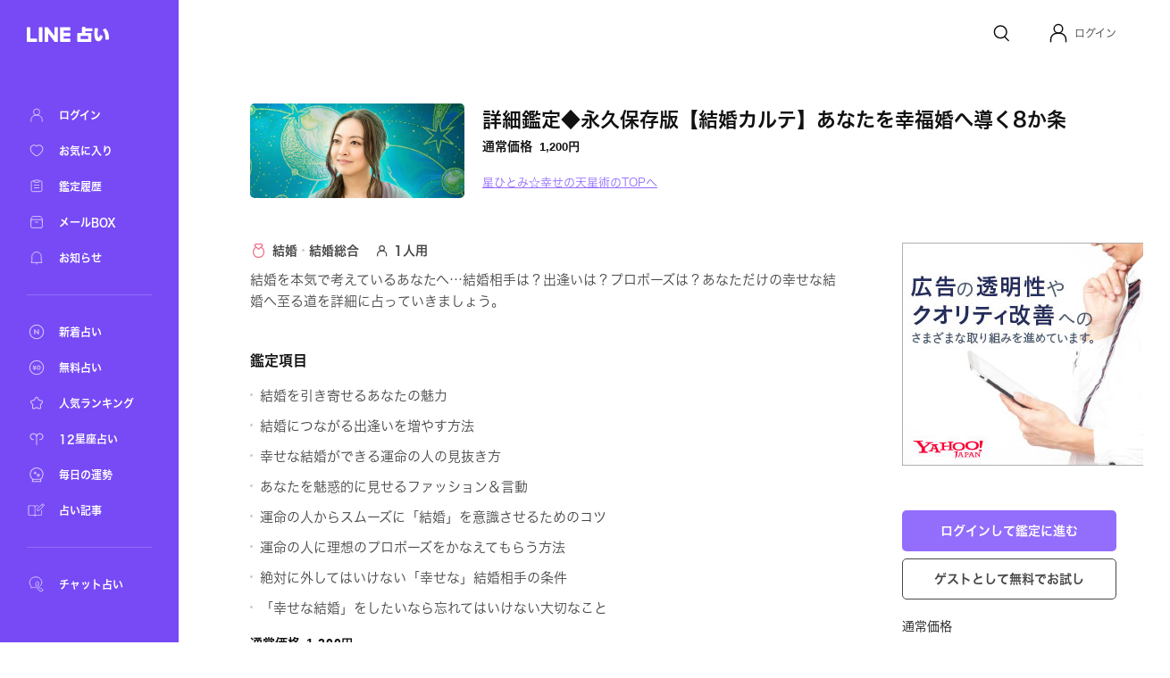

--- FILE ---
content_type: text/html; charset=utf-8
request_url: https://fortune.line.me/teller/3698/menu/151377/
body_size: 10393
content:
<!DOCTYPE html><html lang="ja"><head><meta name="viewport" content="width=device-width"/><meta charSet="utf-8"/><title>詳細鑑定◆永久保存版【結婚カルテ】あなたを幸福婚へ導く8か条 | LINE占い</title><meta property="og:title" content="詳細鑑定◆永久保存版【結婚カルテ】あなたを幸福婚へ導く8か条 | LINE占い"/><meta property="twitter:title" content="詳細鑑定◆永久保存版【結婚カルテ】あなたを幸福婚へ導く8か条 | LINE占い"/><meta name="apple-mobile-web-app-title" content="詳細鑑定◆永久保存版【結婚カルテ】あなたを幸福婚へ導く8か条 | LINE占い"/><meta name="viewport-extra" content="width=device-width,initial-scale=1,min-width=375"/><meta name="description" content="星ひとみ☆幸せの天星術があなたを占う！詳細鑑定◆永久保存版【結婚カルテ】あなたを幸福婚へ導く8か条"/><meta property="og:description" content="星ひとみ☆幸せの天星術があなたを占う！詳細鑑定◆永久保存版【結婚カルテ】あなたを幸福婚へ導く8か条"/><meta property="og:image" content="https://fortune-app.line-scdn.net/r/fortune/app/app_104087e7-f42e-4a12-be28-d6822eab74bf19ce5119t0f08486b"/><meta property="twitter:image" content="https://fortune-app.line-scdn.net/r/fortune/app/app_104087e7-f42e-4a12-be28-d6822eab74bf19ce5119t0f08486b"/><meta property="og:type" content="article"/><meta property="og:site_name" content="LINE 占い"/><meta name="author" content="LINE占い"/><meta name="copyright" content="©LY Corporation / ©LINE占い"/><meta http-equiv="content-language" content="ja"/><link rel="canonical" href="https://fortune.line.me/teller/3698/menu/151377/"/><meta property="og:url" content="https://fortune.line.me/teller/3698/menu/151377/"/><meta property="twitter:site" content="https://fortune.line.me/teller/3698/menu/151377/"/><meta name="robots" content="index, follow"/><link rel="preload" as="image" imagesrcset="https://fortune-app.line-scdn.net/r/fortune/app/app_d1f51b86-6ef2-4c80-a9f3-396a0066988019ce5121t0f08486c?w=256&amp;q=75 1x, https://fortune-app.line-scdn.net/r/fortune/app/app_d1f51b86-6ef2-4c80-a9f3-396a0066988019ce5121t0f08486c?w=640&amp;q=75 2x"/><script type="application/ld+json">{&quot;@context&quot;:&quot;https://schema.org&quot;,&quot;@type&quot;:&quot;BreadcrumbList&quot;,&quot;itemListElement&quot;:[{&quot;@type&quot;:&quot;ListItem&quot;,&quot;position&quot;:1,&quot;name&quot;:&quot;Home&quot;,&quot;item&quot;:&quot;https://fortune.line.me/&quot;},{&quot;@type&quot;:&quot;ListItem&quot;,&quot;position&quot;:2,&quot;name&quot;:&quot;星ひとみ☆幸せの天星術&quot;,&quot;item&quot;:&quot;https://fortune.line.me/teller/3698/&quot;},{&quot;@type&quot;:&quot;ListItem&quot;,&quot;position&quot;:3,&quot;name&quot;:&quot;詳細鑑定◆永久保存版【結婚カルテ】あなたを幸福婚へ導く8か条&quot;,&quot;item&quot;:&quot;&quot;}]}</script><meta name="next-head-count" content="22"/><script async="">(function(w,d,s,l,i){w[l]=w[l]||[];w[l].push({'gtm.start':
              new Date().getTime(),event:'gtm.js'});var f=d.getElementsByTagName(s)[0],
              j=d.createElement(s),dl=l!='dataLayer'?'&l='+l:'';j.async=true;j.src=
              'https://www.googletagmanager.com/gtm.js?id='+i+dl;f.parentNode.insertBefore(j,f);
              })(window,document,'script','dataLayer','GTM-W79LSMH');</script><link rel="icon" href="/icon.png"/><link rel="shortcut icon" href="/icon.png"/><link rel="apple-touch-icon" sizes="192x192" href="/icon.png"/><script defer="" src="https://yads.c.yimg.jp/js/yads-async.js"></script><script defer="" src="https://s.yimg.jp/images/listing/tool/yads/yads-timeline-ex.js"></script><link rel="preload" href="https://static.line-scdn.net/fortune-web/edge/_next/static/css/47f6e6216384bf01.css" as="style"/><link rel="stylesheet" href="https://static.line-scdn.net/fortune-web/edge/_next/static/css/47f6e6216384bf01.css" data-n-g=""/><link rel="preload" href="https://static.line-scdn.net/fortune-web/edge/_next/static/css/690c890d0baefc37.css" as="style"/><link rel="stylesheet" href="https://static.line-scdn.net/fortune-web/edge/_next/static/css/690c890d0baefc37.css" data-n-p=""/><link rel="preload" href="https://static.line-scdn.net/fortune-web/edge/_next/static/css/5768ec6357e5bb03.css" as="style"/><link rel="stylesheet" href="https://static.line-scdn.net/fortune-web/edge/_next/static/css/5768ec6357e5bb03.css" data-n-p=""/><noscript data-n-css=""></noscript><script defer="" nomodule="" src="https://static.line-scdn.net/fortune-web/edge/_next/static/chunks/polyfills-5cd94c89d3acac5f.js"></script><script src="https://static.line-scdn.net/fortune-web/edge/_next/static/chunks/webpack-04f2be2ebb28102b.js" defer=""></script><script src="https://static.line-scdn.net/fortune-web/edge/_next/static/chunks/framework-79bce4a3a540b080.js" defer=""></script><script src="https://static.line-scdn.net/fortune-web/edge/_next/static/chunks/main-392bd347a338ed9c.js" defer=""></script><script src="https://static.line-scdn.net/fortune-web/edge/_next/static/chunks/pages/_app-c55cda2866d9cbfc.js" defer=""></script><script src="https://static.line-scdn.net/fortune-web/edge/_next/static/chunks/fec483df-21d8c2da0f142b66.js" defer=""></script><script src="https://static.line-scdn.net/fortune-web/edge/_next/static/chunks/ea88be26-78fb58968e6ea4e1.js" defer=""></script><script src="https://static.line-scdn.net/fortune-web/edge/_next/static/chunks/7937-01775bfd46c297f8.js" defer=""></script><script src="https://static.line-scdn.net/fortune-web/edge/_next/static/chunks/8247-51d38458090bb0b3.js" defer=""></script><script src="https://static.line-scdn.net/fortune-web/edge/_next/static/chunks/53-edaa8bebc2964bae.js" defer=""></script><script src="https://static.line-scdn.net/fortune-web/edge/_next/static/chunks/7339-e5768fb90bc8a99e.js" defer=""></script><script src="https://static.line-scdn.net/fortune-web/edge/_next/static/chunks/9837-c4520476bf4aa958.js" defer=""></script><script src="https://static.line-scdn.net/fortune-web/edge/_next/static/chunks/6585-e9e390eb3a7e5216.js" defer=""></script><script src="https://static.line-scdn.net/fortune-web/edge/_next/static/chunks/6221-515996919bd34f43.js" defer=""></script><script src="https://static.line-scdn.net/fortune-web/edge/_next/static/chunks/9280-3e56a0ff735f3095.js" defer=""></script><script src="https://static.line-scdn.net/fortune-web/edge/_next/static/chunks/pages/teller/%5Bcode%5D/menu/%5BitemId%5D-32e0a540e46be881.js" defer=""></script><script src="https://static.line-scdn.net/fortune-web/edge/_next/static/Jp9VKGhjCwvQrQbP862hN/_buildManifest.js" defer=""></script><script src="https://static.line-scdn.net/fortune-web/edge/_next/static/Jp9VKGhjCwvQrQbP862hN/_ssgManifest.js" defer=""></script><script src="https://static.line-scdn.net/fortune-web/edge/_next/static/Jp9VKGhjCwvQrQbP862hN/_middlewareManifest.js" defer=""></script></head><body><div id="__next" data-reactroot=""><nav class="sidebar"><div class="sidebar__col" id="sidebar-scroll"><div class="sidebar__buttonWrapper"></div><div class="sidebar__main"><a class="sidebar__logo" href="/"><span style="box-sizing:border-box;display:inline-block;overflow:hidden;width:initial;height:initial;background:none;opacity:1;border:0;margin:0;padding:0;position:relative;max-width:100%"><span style="box-sizing:border-box;display:block;width:initial;height:initial;background:none;opacity:1;border:0;margin:0;padding:0;max-width:100%"><img style="display:block;max-width:100%;width:initial;height:initial;background:none;opacity:1;border:0;margin:0;padding:0" alt="" aria-hidden="true" src="data:image/svg+xml,%3csvg%20xmlns=%27http://www.w3.org/2000/svg%27%20version=%271.1%27%20width=%2792%27%20height=%2717%27/%3e"/></span><img alt="LINE" src="[data-uri]" decoding="async" data-nimg="intrinsic" style="position:absolute;top:0;left:0;bottom:0;right:0;box-sizing:border-box;padding:0;border:none;margin:auto;display:block;width:0;height:0;min-width:100%;max-width:100%;min-height:100%;max-height:100%"/><noscript><img alt="LINE" srcSet="/icons/logo-white.svg 1x, /icons/logo-white.svg 2x" src="/icons/logo-white.svg" decoding="async" data-nimg="intrinsic" style="position:absolute;top:0;left:0;bottom:0;right:0;box-sizing:border-box;padding:0;border:none;margin:auto;display:block;width:0;height:0;min-width:100%;max-width:100%;min-height:100%;max-height:100%" loading="lazy"/></noscript></span></a><div class="sidebar__menuGroup"><ul class="sidebar__menu"><li class="sidebar__menuItemWrapper"><a class="sidebar__menuItem" aria-label="ログイン" href="/mypage/"><span style="box-sizing:border-box;display:inline-block;overflow:hidden;width:initial;height:initial;background:none;opacity:1;border:0;margin:0;padding:0;position:relative;max-width:100%"><span style="box-sizing:border-box;display:block;width:initial;height:initial;background:none;opacity:1;border:0;margin:0;padding:0;max-width:100%"><img style="display:block;max-width:100%;width:initial;height:initial;background:none;opacity:1;border:0;margin:0;padding:0" alt="" aria-hidden="true" src="data:image/svg+xml,%3csvg%20xmlns=%27http://www.w3.org/2000/svg%27%20version=%271.1%27%20width=%2722%27%20height=%2722%27/%3e"/></span><img alt="ログイン" src="[data-uri]" decoding="async" data-nimg="intrinsic" style="position:absolute;top:0;left:0;bottom:0;right:0;box-sizing:border-box;padding:0;border:none;margin:auto;display:block;width:0;height:0;min-width:100%;max-width:100%;min-height:100%;max-height:100%"/><noscript><img alt="ログイン" srcSet="/icons/menu/ic_menu_sidenavi_mypage.svg 1x, /icons/menu/ic_menu_sidenavi_mypage.svg 2x" src="/icons/menu/ic_menu_sidenavi_mypage.svg" decoding="async" data-nimg="intrinsic" style="position:absolute;top:0;left:0;bottom:0;right:0;box-sizing:border-box;padding:0;border:none;margin:auto;display:block;width:0;height:0;min-width:100%;max-width:100%;min-height:100%;max-height:100%" loading="lazy"/></noscript></span><span class="sidebar__menuLabel">ログイン</span></a></li><li class="sidebar__menuItemWrapper"><a class="sidebar__menuItem" aria-label="お気に入り" href="/mypage/favorites/"><span style="box-sizing:border-box;display:inline-block;overflow:hidden;width:initial;height:initial;background:none;opacity:1;border:0;margin:0;padding:0;position:relative;max-width:100%"><span style="box-sizing:border-box;display:block;width:initial;height:initial;background:none;opacity:1;border:0;margin:0;padding:0;max-width:100%"><img style="display:block;max-width:100%;width:initial;height:initial;background:none;opacity:1;border:0;margin:0;padding:0" alt="" aria-hidden="true" src="data:image/svg+xml,%3csvg%20xmlns=%27http://www.w3.org/2000/svg%27%20version=%271.1%27%20width=%2722%27%20height=%2722%27/%3e"/></span><img alt="お気に入り" src="[data-uri]" decoding="async" data-nimg="intrinsic" style="position:absolute;top:0;left:0;bottom:0;right:0;box-sizing:border-box;padding:0;border:none;margin:auto;display:block;width:0;height:0;min-width:100%;max-width:100%;min-height:100%;max-height:100%"/><noscript><img alt="お気に入り" srcSet="/icons/menu/ic_menu_sidenavi_followlist.svg 1x, /icons/menu/ic_menu_sidenavi_followlist.svg 2x" src="/icons/menu/ic_menu_sidenavi_followlist.svg" decoding="async" data-nimg="intrinsic" style="position:absolute;top:0;left:0;bottom:0;right:0;box-sizing:border-box;padding:0;border:none;margin:auto;display:block;width:0;height:0;min-width:100%;max-width:100%;min-height:100%;max-height:100%" loading="lazy"/></noscript></span><span class="sidebar__menuLabel">お気に入り</span></a></li><li class="sidebar__menuItemWrapper"><a class="sidebar__menuItem" aria-label="鑑定履歴" href="/mypage/history/"><span style="box-sizing:border-box;display:inline-block;overflow:hidden;width:initial;height:initial;background:none;opacity:1;border:0;margin:0;padding:0;position:relative;max-width:100%"><span style="box-sizing:border-box;display:block;width:initial;height:initial;background:none;opacity:1;border:0;margin:0;padding:0;max-width:100%"><img style="display:block;max-width:100%;width:initial;height:initial;background:none;opacity:1;border:0;margin:0;padding:0" alt="" aria-hidden="true" src="data:image/svg+xml,%3csvg%20xmlns=%27http://www.w3.org/2000/svg%27%20version=%271.1%27%20width=%2722%27%20height=%2722%27/%3e"/></span><img alt="鑑定履歴" src="[data-uri]" decoding="async" data-nimg="intrinsic" style="position:absolute;top:0;left:0;bottom:0;right:0;box-sizing:border-box;padding:0;border:none;margin:auto;display:block;width:0;height:0;min-width:100%;max-width:100%;min-height:100%;max-height:100%"/><noscript><img alt="鑑定履歴" srcSet="/icons/menu/ic_menu_sidenavi_history.svg 1x, /icons/menu/ic_menu_sidenavi_history.svg 2x" src="/icons/menu/ic_menu_sidenavi_history.svg" decoding="async" data-nimg="intrinsic" style="position:absolute;top:0;left:0;bottom:0;right:0;box-sizing:border-box;padding:0;border:none;margin:auto;display:block;width:0;height:0;min-width:100%;max-width:100%;min-height:100%;max-height:100%" loading="lazy"/></noscript></span><span class="sidebar__menuLabel">鑑定履歴</span></a></li><li class="sidebar__menuItemWrapper"><a class="sidebar__menuItem" aria-label="メールBOX" href="/mypage/mailbox/"><span style="box-sizing:border-box;display:inline-block;overflow:hidden;width:initial;height:initial;background:none;opacity:1;border:0;margin:0;padding:0;position:relative;max-width:100%"><span style="box-sizing:border-box;display:block;width:initial;height:initial;background:none;opacity:1;border:0;margin:0;padding:0;max-width:100%"><img style="display:block;max-width:100%;width:initial;height:initial;background:none;opacity:1;border:0;margin:0;padding:0" alt="" aria-hidden="true" src="data:image/svg+xml,%3csvg%20xmlns=%27http://www.w3.org/2000/svg%27%20version=%271.1%27%20width=%2722%27%20height=%2722%27/%3e"/></span><img alt="メールBOX" src="[data-uri]" decoding="async" data-nimg="intrinsic" style="position:absolute;top:0;left:0;bottom:0;right:0;box-sizing:border-box;padding:0;border:none;margin:auto;display:block;width:0;height:0;min-width:100%;max-width:100%;min-height:100%;max-height:100%"/><noscript><img alt="メールBOX" srcSet="/icons/menu/ic_menu_sidenavi_msgbox.svg 1x, /icons/menu/ic_menu_sidenavi_msgbox.svg 2x" src="/icons/menu/ic_menu_sidenavi_msgbox.svg" decoding="async" data-nimg="intrinsic" style="position:absolute;top:0;left:0;bottom:0;right:0;box-sizing:border-box;padding:0;border:none;margin:auto;display:block;width:0;height:0;min-width:100%;max-width:100%;min-height:100%;max-height:100%" loading="lazy"/></noscript></span><span class="sidebar__menuLabel">メールBOX</span></a></li><li class="sidebar__menuItemWrapper"><a class="sidebar__menuItem" aria-label="お知らせ" target="_blank" href="https://notice2.line.me/linefortune/web/document/notice"><span style="box-sizing:border-box;display:inline-block;overflow:hidden;width:initial;height:initial;background:none;opacity:1;border:0;margin:0;padding:0;position:relative;max-width:100%"><span style="box-sizing:border-box;display:block;width:initial;height:initial;background:none;opacity:1;border:0;margin:0;padding:0;max-width:100%"><img style="display:block;max-width:100%;width:initial;height:initial;background:none;opacity:1;border:0;margin:0;padding:0" alt="" aria-hidden="true" src="data:image/svg+xml,%3csvg%20xmlns=%27http://www.w3.org/2000/svg%27%20version=%271.1%27%20width=%2722%27%20height=%2722%27/%3e"/></span><img alt="お知らせ" src="[data-uri]" decoding="async" data-nimg="intrinsic" style="position:absolute;top:0;left:0;bottom:0;right:0;box-sizing:border-box;padding:0;border:none;margin:auto;display:block;width:0;height:0;min-width:100%;max-width:100%;min-height:100%;max-height:100%"/><noscript><img alt="お知らせ" srcSet="/icons/menu/ic_menu_sidenavi_info.svg 1x, /icons/menu/ic_menu_sidenavi_info.svg 2x" src="/icons/menu/ic_menu_sidenavi_info.svg" decoding="async" data-nimg="intrinsic" style="position:absolute;top:0;left:0;bottom:0;right:0;box-sizing:border-box;padding:0;border:none;margin:auto;display:block;width:0;height:0;min-width:100%;max-width:100%;min-height:100%;max-height:100%" loading="lazy"/></noscript></span><span class="sidebar__menuLabel">お知らせ</span></a></li></ul></div><div class="sidebar__mainMenuGroup"><div class="sidebar__divider"></div><ul class="sidebar__branches"><li class="sidebar__menuItemWrapper"><a class="sidebar__menuItem" aria-label="新着占い" href="/new/"><span style="box-sizing:border-box;display:inline-block;overflow:hidden;width:initial;height:initial;background:none;opacity:1;border:0;margin:0;padding:0;position:relative;max-width:100%"><span style="box-sizing:border-box;display:block;width:initial;height:initial;background:none;opacity:1;border:0;margin:0;padding:0;max-width:100%"><img style="display:block;max-width:100%;width:initial;height:initial;background:none;opacity:1;border:0;margin:0;padding:0" alt="" aria-hidden="true" src="data:image/svg+xml,%3csvg%20xmlns=%27http://www.w3.org/2000/svg%27%20version=%271.1%27%20width=%2722%27%20height=%2722%27/%3e"/></span><img alt="新着占い" src="[data-uri]" decoding="async" data-nimg="intrinsic" style="position:absolute;top:0;left:0;bottom:0;right:0;box-sizing:border-box;padding:0;border:none;margin:auto;display:block;width:0;height:0;min-width:100%;max-width:100%;min-height:100%;max-height:100%"/><noscript><img alt="新着占い" srcSet="/icons/nav-new.svg 1x, /icons/nav-new.svg 2x" src="/icons/nav-new.svg" decoding="async" data-nimg="intrinsic" style="position:absolute;top:0;left:0;bottom:0;right:0;box-sizing:border-box;padding:0;border:none;margin:auto;display:block;width:0;height:0;min-width:100%;max-width:100%;min-height:100%;max-height:100%" loading="lazy"/></noscript></span><span class="sidebar__menuLabel">新着占い</span></a></li><li class="sidebar__menuItemWrapper"><a class="sidebar__menuItem" aria-label="無料占い" href="/free/"><span style="box-sizing:border-box;display:inline-block;overflow:hidden;width:initial;height:initial;background:none;opacity:1;border:0;margin:0;padding:0;position:relative;max-width:100%"><span style="box-sizing:border-box;display:block;width:initial;height:initial;background:none;opacity:1;border:0;margin:0;padding:0;max-width:100%"><img style="display:block;max-width:100%;width:initial;height:initial;background:none;opacity:1;border:0;margin:0;padding:0" alt="" aria-hidden="true" src="data:image/svg+xml,%3csvg%20xmlns=%27http://www.w3.org/2000/svg%27%20version=%271.1%27%20width=%2722%27%20height=%2722%27/%3e"/></span><img alt="無料占い" src="[data-uri]" decoding="async" data-nimg="intrinsic" style="position:absolute;top:0;left:0;bottom:0;right:0;box-sizing:border-box;padding:0;border:none;margin:auto;display:block;width:0;height:0;min-width:100%;max-width:100%;min-height:100%;max-height:100%"/><noscript><img alt="無料占い" srcSet="/icons/nav-currency.svg 1x, /icons/nav-currency.svg 2x" src="/icons/nav-currency.svg" decoding="async" data-nimg="intrinsic" style="position:absolute;top:0;left:0;bottom:0;right:0;box-sizing:border-box;padding:0;border:none;margin:auto;display:block;width:0;height:0;min-width:100%;max-width:100%;min-height:100%;max-height:100%" loading="lazy"/></noscript></span><span class="sidebar__menuLabel">無料占い</span></a></li><li class="sidebar__menuItemWrapper"><a class="sidebar__menuItem" aria-label="人気ランキング" href="/ranking/items/"><span style="box-sizing:border-box;display:inline-block;overflow:hidden;width:initial;height:initial;background:none;opacity:1;border:0;margin:0;padding:0;position:relative;max-width:100%"><span style="box-sizing:border-box;display:block;width:initial;height:initial;background:none;opacity:1;border:0;margin:0;padding:0;max-width:100%"><img style="display:block;max-width:100%;width:initial;height:initial;background:none;opacity:1;border:0;margin:0;padding:0" alt="" aria-hidden="true" src="data:image/svg+xml,%3csvg%20xmlns=%27http://www.w3.org/2000/svg%27%20version=%271.1%27%20width=%2722%27%20height=%2722%27/%3e"/></span><img alt="人気ランキング" src="[data-uri]" decoding="async" data-nimg="intrinsic" style="position:absolute;top:0;left:0;bottom:0;right:0;box-sizing:border-box;padding:0;border:none;margin:auto;display:block;width:0;height:0;min-width:100%;max-width:100%;min-height:100%;max-height:100%"/><noscript><img alt="人気ランキング" srcSet="/icons/nav-ranking.svg 1x, /icons/nav-ranking.svg 2x" src="/icons/nav-ranking.svg" decoding="async" data-nimg="intrinsic" style="position:absolute;top:0;left:0;bottom:0;right:0;box-sizing:border-box;padding:0;border:none;margin:auto;display:block;width:0;height:0;min-width:100%;max-width:100%;min-height:100%;max-height:100%" loading="lazy"/></noscript></span><span class="sidebar__menuLabel">人気ランキング</span></a></li><li class="sidebar__menuItemWrapper"><a class="sidebar__menuItem" aria-label="12星座占い" href="/horoscope/"><span style="box-sizing:border-box;display:inline-block;overflow:hidden;width:initial;height:initial;background:none;opacity:1;border:0;margin:0;padding:0;position:relative;max-width:100%"><span style="box-sizing:border-box;display:block;width:initial;height:initial;background:none;opacity:1;border:0;margin:0;padding:0;max-width:100%"><img style="display:block;max-width:100%;width:initial;height:initial;background:none;opacity:1;border:0;margin:0;padding:0" alt="" aria-hidden="true" src="data:image/svg+xml,%3csvg%20xmlns=%27http://www.w3.org/2000/svg%27%20version=%271.1%27%20width=%2722%27%20height=%2722%27/%3e"/></span><img alt="12星座占い" src="[data-uri]" decoding="async" data-nimg="intrinsic" style="position:absolute;top:0;left:0;bottom:0;right:0;box-sizing:border-box;padding:0;border:none;margin:auto;display:block;width:0;height:0;min-width:100%;max-width:100%;min-height:100%;max-height:100%"/><noscript><img alt="12星座占い" srcSet="/icons/nav-horoscorp.svg 1x, /icons/nav-horoscorp.svg 2x" src="/icons/nav-horoscorp.svg" decoding="async" data-nimg="intrinsic" style="position:absolute;top:0;left:0;bottom:0;right:0;box-sizing:border-box;padding:0;border:none;margin:auto;display:block;width:0;height:0;min-width:100%;max-width:100%;min-height:100%;max-height:100%" loading="lazy"/></noscript></span><span class="sidebar__menuLabel">12星座占い</span></a></li><li class="sidebar__menuItemWrapper"><a class="sidebar__menuItem" aria-label="毎日の運勢" href="/login/?referer=/mypage/subscribe"><span style="box-sizing:border-box;display:inline-block;overflow:hidden;width:initial;height:initial;background:none;opacity:1;border:0;margin:0;padding:0;position:relative;max-width:100%"><span style="box-sizing:border-box;display:block;width:initial;height:initial;background:none;opacity:1;border:0;margin:0;padding:0;max-width:100%"><img style="display:block;max-width:100%;width:initial;height:initial;background:none;opacity:1;border:0;margin:0;padding:0" alt="" aria-hidden="true" src="data:image/svg+xml,%3csvg%20xmlns=%27http://www.w3.org/2000/svg%27%20version=%271.1%27%20width=%2722%27%20height=%2722%27/%3e"/></span><img alt="毎日の運勢" src="[data-uri]" decoding="async" data-nimg="intrinsic" style="position:absolute;top:0;left:0;bottom:0;right:0;box-sizing:border-box;padding:0;border:none;margin:auto;display:block;width:0;height:0;min-width:100%;max-width:100%;min-height:100%;max-height:100%"/><noscript><img alt="毎日の運勢" srcSet="/icons/nav-fortune.svg 1x, /icons/nav-fortune.svg 2x" src="/icons/nav-fortune.svg" decoding="async" data-nimg="intrinsic" style="position:absolute;top:0;left:0;bottom:0;right:0;box-sizing:border-box;padding:0;border:none;margin:auto;display:block;width:0;height:0;min-width:100%;max-width:100%;min-height:100%;max-height:100%" loading="lazy"/></noscript></span><span class="sidebar__menuLabel">毎日の運勢</span></a></li><li class="sidebar__menuItemWrapper"><a class="sidebar__menuItem" aria-label="占い記事" href="/article/"><span style="box-sizing:border-box;display:inline-block;overflow:hidden;width:initial;height:initial;background:none;opacity:1;border:0;margin:0;padding:0;position:relative;max-width:100%"><span style="box-sizing:border-box;display:block;width:initial;height:initial;background:none;opacity:1;border:0;margin:0;padding:0;max-width:100%"><img style="display:block;max-width:100%;width:initial;height:initial;background:none;opacity:1;border:0;margin:0;padding:0" alt="" aria-hidden="true" src="data:image/svg+xml,%3csvg%20xmlns=%27http://www.w3.org/2000/svg%27%20version=%271.1%27%20width=%2722%27%20height=%2722%27/%3e"/></span><img alt="占い記事" src="[data-uri]" decoding="async" data-nimg="intrinsic" style="position:absolute;top:0;left:0;bottom:0;right:0;box-sizing:border-box;padding:0;border:none;margin:auto;display:block;width:0;height:0;min-width:100%;max-width:100%;min-height:100%;max-height:100%"/><noscript><img alt="占い記事" srcSet="/icons/ic_menu_sidenavi_news.svg 1x, /icons/ic_menu_sidenavi_news.svg 2x" src="/icons/ic_menu_sidenavi_news.svg" decoding="async" data-nimg="intrinsic" style="position:absolute;top:0;left:0;bottom:0;right:0;box-sizing:border-box;padding:0;border:none;margin:auto;display:block;width:0;height:0;min-width:100%;max-width:100%;min-height:100%;max-height:100%" loading="lazy"/></noscript></span><span class="sidebar__menuLabel">占い記事</span></a></li></ul></div><div class="sidebar__branchGroup"><div class="sidebar__divider"></div><ul class="sidebar__branches sidebar__branches__current"><li class="sidebar__menuProItemWrapper"><a href="https://fortune.line.me/talk?utm_source=linefortune_web&amp;utm_medium=linefortune_web&amp;utm_campaign=linefortune_web" target="_blank" aria-label="チャット占い" rel="noopener noreferrer" class="sidebar__menuItem"><span style="box-sizing:border-box;display:inline-block;overflow:hidden;width:initial;height:initial;background:none;opacity:1;border:0;margin:0;padding:0;position:relative;max-width:100%"><span style="box-sizing:border-box;display:block;width:initial;height:initial;background:none;opacity:1;border:0;margin:0;padding:0;max-width:100%"><img style="display:block;max-width:100%;width:initial;height:initial;background:none;opacity:1;border:0;margin:0;padding:0" alt="" aria-hidden="true" src="data:image/svg+xml,%3csvg%20xmlns=%27http://www.w3.org/2000/svg%27%20version=%271.1%27%20width=%2722%27%20height=%2722%27/%3e"/></span><img alt="チャット占い" src="[data-uri]" decoding="async" data-nimg="intrinsic" style="position:absolute;top:0;left:0;bottom:0;right:0;box-sizing:border-box;padding:0;border:none;margin:auto;display:block;width:0;height:0;min-width:100%;max-width:100%;min-height:100%;max-height:100%"/><noscript><img alt="チャット占い" srcSet="/icons/nav-talkfortune.svg 1x, /icons/nav-talkfortune.svg 2x" src="/icons/nav-talkfortune.svg" decoding="async" data-nimg="intrinsic" style="position:absolute;top:0;left:0;bottom:0;right:0;box-sizing:border-box;padding:0;border:none;margin:auto;display:block;width:0;height:0;min-width:100%;max-width:100%;min-height:100%;max-height:100%" loading="lazy"/></noscript></span><span class="sidebar__menuLabel">チャット占い</span></a></li></ul></div></div></div></nav><div role="button" tabindex="0" aria-label="Close Sidebar" class="sidebar__overlay"></div><div class="layout__wrapper"><header class="Header_header___9DNu"><nav class="Header_header__navWrapper__HhRds"><ul class="Header_header__nav__VrsSd"><li class="header-search-button_header__navItem__N3dOA"><a class="header-search-button_search__eI_aD" href="/search/"><svg width="24" height="24" fill="none" xmlns="http://www.w3.org/2000/svg"><path d="M18.05 10.8a6.85 6.85 0 1 1-13.7 0 6.85 6.85 0 0 1 13.7 0z" stroke="#111" stroke-width="1.5"></path><path d="m16.2 16.6 3.903 3.903" stroke="#111" stroke-width="1.5" stroke-linecap="round"></path></svg></a></li><li tabindex="0" role="button" class="Header_header__navItem__GYqOu Header_header__userWrapper__nKpcs"><button type="button" class="header-avatar_userButton__BQ8oc button-icon_btnIcon__XSmVQ" aria-label="Profile"><svg width="24" height="24" fill="none" xmlns="http://www.w3.org/2000/svg"><circle cx="12" cy="7.25" r="4.75" stroke="#111" stroke-width="1.5"></circle><path d="M3.5 21.75v-2.5a7 7 0 0 1 7-7h3a7 7 0 0 1 7 7v2.5" stroke="#111" stroke-width="1.5" stroke-linecap="round"></path></svg></button><span class="Header_header__username__PNUtq">ログイン</span></li></ul></nav></header><main><section class="meta_container__1uQdw"><span style="box-sizing:border-box;display:inline-block;overflow:hidden;width:initial;height:initial;background:none;opacity:1;border:0;margin:0;padding:0;position:relative;max-width:100%"><span style="box-sizing:border-box;display:block;width:initial;height:initial;background:none;opacity:1;border:0;margin:0;padding:0;max-width:100%"><img style="display:block;max-width:100%;width:initial;height:initial;background:none;opacity:1;border:0;margin:0;padding:0" alt="" aria-hidden="true" src="data:image/svg+xml,%3csvg%20xmlns=%27http://www.w3.org/2000/svg%27%20version=%271.1%27%20width=%27240%27%20height=%27105.6%27/%3e"/></span><img alt="星ひとみ☆幸せの天星術" srcSet="https://fortune-app.line-scdn.net/r/fortune/app/app_d1f51b86-6ef2-4c80-a9f3-396a0066988019ce5121t0f08486c?w=256&amp;q=75 1x, https://fortune-app.line-scdn.net/r/fortune/app/app_d1f51b86-6ef2-4c80-a9f3-396a0066988019ce5121t0f08486c?w=640&amp;q=75 2x" src="https://fortune-app.line-scdn.net/r/fortune/app/app_d1f51b86-6ef2-4c80-a9f3-396a0066988019ce5121t0f08486c?w=640&amp;q=75" decoding="async" data-nimg="intrinsic" class="meta_image__tHset" style="position:absolute;top:0;left:0;bottom:0;right:0;box-sizing:border-box;padding:0;border:none;margin:auto;display:block;width:0;height:0;min-width:100%;max-width:100%;min-height:100%;max-height:100%;object-fit:cover;filter:blur(20px);background-size:cover;background-image:url(&quot;[data-uri]&quot;);background-position:0% 0%"/><noscript><img alt="星ひとみ☆幸せの天星術" srcSet="https://fortune-app.line-scdn.net/r/fortune/app/app_d1f51b86-6ef2-4c80-a9f3-396a0066988019ce5121t0f08486c?w=256&amp;q=75 1x, https://fortune-app.line-scdn.net/r/fortune/app/app_d1f51b86-6ef2-4c80-a9f3-396a0066988019ce5121t0f08486c?w=640&amp;q=75 2x" src="https://fortune-app.line-scdn.net/r/fortune/app/app_d1f51b86-6ef2-4c80-a9f3-396a0066988019ce5121t0f08486c?w=640&amp;q=75" decoding="async" data-nimg="intrinsic" style="position:absolute;top:0;left:0;bottom:0;right:0;box-sizing:border-box;padding:0;border:none;margin:auto;display:block;width:0;height:0;min-width:100%;max-width:100%;min-height:100%;max-height:100%;object-fit:cover" class="meta_image__tHset" loading="lazy"/></noscript></span><div class="meta_info__oQgdc"><h1 class="meta_menuName__R_lr8">詳細鑑定◆永久保存版【結婚カルテ】あなたを幸福婚へ導く8か条<span class="meta_separator__FPTv8"></span></h1><div class="price_price__l9kCi meta_price__6Vjso"><div class="price_price__row__6cvq5 meta_price__row__AGdKY"><span class="price_price__label__wN7gE meta_price__label__OEw2l">通常価格</span><span class="price_price__value__p1OMv"><span class="price_normalPrice__hxx8z meta_normalPrice__SoyOD">1,200<span class="price_currencyUnit___vhD7">円</span></span></span></div></div><div class="meta_serviceNameWrapper__UQVcK sm:pt-[10px]"><a class="meta_serviceName__IzVjh" href="/teller/3698/">星ひとみ☆幸せの天星術のTOPへ</a></div></div></section><article class="layout__contentWrapper"><article class="content flex flex-col grow"><div class="meta_meta__useNi"><div class="meta-category_menuParts__xvxZQ"><figure class="meta_iconMarriage__ST_OX"></figure><span class="meta_category__nCQFo">結婚</span><svg width="3px" height="3px" fill="none" xmlns="http://www.w3.org/2000/svg" style="padding-left:5px;padding-right:5px;min-width:3px"><circle cx="1.5" cy="1.5" r="1.5" fill="#ccc"></circle></svg><span class="meta_category__nCQFo">結婚総合</span></div><div class="meta-category_menuParts__xvxZQ"><figure class="meta_iconSINGLE__3_5R8"></figure><span>1人用</span></div></div><span class="menu_description__6s5P_">結婚を本気で考えているあなたへ…結婚相手は？出逢いは？プロポーズは？あなただけの幸せな結婚へ至る道を詳細に占っていきましょう。</span><section class="fortune-telling_fortuneTelling__BXrMs"><h2 class="fortune-telling_title__nnL2L">鑑定項目</h2><div class="fortune-telling_list__gHeui"><div class="fortune-telling_item__csxM8"><span class="fortune-telling_dot__di2MM"></span><span class="fortune-telling_divine__FYjQx">結婚を引き寄せるあなたの魅力</span></div><div class="fortune-telling_item__csxM8"><span class="fortune-telling_dot__di2MM"></span><span class="fortune-telling_divine__FYjQx">結婚につながる出逢いを増やす方法</span></div><div class="fortune-telling_item__csxM8"><span class="fortune-telling_dot__di2MM"></span><span class="fortune-telling_divine__FYjQx">幸せな結婚ができる運命の人の見抜き方</span></div><div class="fortune-telling_item__csxM8"><span class="fortune-telling_dot__di2MM"></span><span class="fortune-telling_divine__FYjQx">あなたを魅惑的に見せるファッション＆言動</span></div><div class="fortune-telling_item__csxM8"><span class="fortune-telling_dot__di2MM"></span><span class="fortune-telling_divine__FYjQx">運命の人からスムーズに「結婚」を意識させるためのコツ</span></div><div class="fortune-telling_item__csxM8"><span class="fortune-telling_dot__di2MM"></span><span class="fortune-telling_divine__FYjQx">運命の人に理想のプロポーズをかなえてもらう方法</span></div><div class="fortune-telling_item__csxM8"><span class="fortune-telling_dot__di2MM"></span><span class="fortune-telling_divine__FYjQx">絶対に外してはいけない「幸せな」結婚相手の条件</span></div><div class="fortune-telling_item__csxM8"><span class="fortune-telling_dot__di2MM"></span><span class="fortune-telling_divine__FYjQx">「幸せな結婚」をしたいなら忘れてはいけない大切なこと</span></div></div></section><div class="price_price__l9kCi"><div class="price_price__row__6cvq5 menu_price__row__CM_iL"><span class="price_price__label__wN7gE menu_price__label__eetnt">通常価格</span><span class="price_price__value__p1OMv menu_price__value__xozdN"><span class="price_normalPrice__hxx8z menu_normalPrice__vISqj">1,200<span class="price_currencyUnit___vhD7">円</span></span></span></div></div><div class="grow items-end hidden md:flex"><div class="d-flex justify-content-center flex grow items-end md:grow-0 hidden"><div id="42141_678461"></div></div><div class="d-flex justify-content-center flex grow items-end md:grow-0 hidden"><div id="42141_678462"></div></div></div><div class="divider_divider__RSl5b divider_divider__horizontal__YphSL menu_divider__CP7S1" role="separator"></div><div class="teller-info_container___qXhD"><div class="Avatar_avatar__7Ggqc Avatar_avatar--sizeSmall__A7Nhp teller-info_avatar__ZfLGy"><span style="box-sizing:border-box;display:block;overflow:hidden;width:initial;height:initial;background:none;opacity:1;border:0;margin:0;padding:0;position:absolute;top:0;left:0;bottom:0;right:0"><img src="[data-uri]" decoding="async" data-nimg="fill" class="Avatar_image__WM2BI" style="position:absolute;top:0;left:0;bottom:0;right:0;box-sizing:border-box;padding:0;border:none;margin:auto;display:block;width:0;height:0;min-width:100%;max-width:100%;min-height:100%;max-height:100%;object-fit:cover"/><noscript><img sizes="100vw" srcSet="https://fortune-app.line-scdn.net/r/fortune/app/app_1fd9f688-c879-4cef-ab90-549ea0d6779219ce5122t0f08486c?w=640&amp;q=75 640w, https://fortune-app.line-scdn.net/r/fortune/app/app_1fd9f688-c879-4cef-ab90-549ea0d6779219ce5122t0f08486c?w=750&amp;q=75 750w, https://fortune-app.line-scdn.net/r/fortune/app/app_1fd9f688-c879-4cef-ab90-549ea0d6779219ce5122t0f08486c?w=828&amp;q=75 828w, https://fortune-app.line-scdn.net/r/fortune/app/app_1fd9f688-c879-4cef-ab90-549ea0d6779219ce5122t0f08486c?w=1080&amp;q=75 1080w, https://fortune-app.line-scdn.net/r/fortune/app/app_1fd9f688-c879-4cef-ab90-549ea0d6779219ce5122t0f08486c?w=1200&amp;q=75 1200w, https://fortune-app.line-scdn.net/r/fortune/app/app_1fd9f688-c879-4cef-ab90-549ea0d6779219ce5122t0f08486c?w=1920&amp;q=75 1920w, https://fortune-app.line-scdn.net/r/fortune/app/app_1fd9f688-c879-4cef-ab90-549ea0d6779219ce5122t0f08486c?w=2048&amp;q=75 2048w, https://fortune-app.line-scdn.net/r/fortune/app/app_1fd9f688-c879-4cef-ab90-549ea0d6779219ce5122t0f08486c?w=3840&amp;q=75 3840w" src="https://fortune-app.line-scdn.net/r/fortune/app/app_1fd9f688-c879-4cef-ab90-549ea0d6779219ce5122t0f08486c?w=3840&amp;q=75" decoding="async" data-nimg="fill" style="position:absolute;top:0;left:0;bottom:0;right:0;box-sizing:border-box;padding:0;border:none;margin:auto;display:block;width:0;height:0;min-width:100%;max-width:100%;min-height:100%;max-height:100%;object-fit:cover" class="Avatar_image__WM2BI" loading="lazy"/></noscript></span></div><div class="teller-info_left__poAu0"><p class="teller-info_name__yn096">星ひとみ☆幸せの天星術</p><p class="teller-info_expertName__GKpRS">TVレギュラー出演で話題！芸能界や政財界などからも熱い支持を受ける天星術の開祖</p><div class="teller-info_actions__TmgtX"><button type="button" class="teller-info_favorite__j0eee button-icon_btnIcon__XSmVQ" aria-label="Icon button"><span style="box-sizing:border-box;display:inline-block;overflow:hidden;width:initial;height:initial;background:none;opacity:1;border:0;margin:0;padding:0;position:relative;max-width:100%"><span style="box-sizing:border-box;display:block;width:initial;height:initial;background:none;opacity:1;border:0;margin:0;padding:0;max-width:100%"><img style="display:block;max-width:100%;width:initial;height:initial;background:none;opacity:1;border:0;margin:0;padding:0" alt="" aria-hidden="true" src="data:image/svg+xml,%3csvg%20xmlns=%27http://www.w3.org/2000/svg%27%20version=%271.1%27%20width=%2720%27%20height=%2720%27/%3e"/></span><img alt="favorite" src="[data-uri]" decoding="async" data-nimg="intrinsic" style="position:absolute;top:0;left:0;bottom:0;right:0;box-sizing:border-box;padding:0;border:none;margin:auto;display:block;width:0;height:0;min-width:100%;max-width:100%;min-height:100%;max-height:100%"/><noscript><img alt="favorite" srcSet="/icons/ic_heart_on.svg 1x, /icons/ic_heart_on.svg 2x" src="/icons/ic_heart_on.svg" decoding="async" data-nimg="intrinsic" style="position:absolute;top:0;left:0;bottom:0;right:0;box-sizing:border-box;padding:0;border:none;margin:auto;display:block;width:0;height:0;min-width:100%;max-width:100%;min-height:100%;max-height:100%" loading="lazy"/></noscript></span><span class="teller-info_label__8IGOz">毎日の運勢に登録</span></button><a class="teller-info_topLink__5P9VB" href="/teller/3698/"><span class="teller-info_topTitle__ssCI9">占い師TOPへ<span style="box-sizing:border-box;display:inline-block;overflow:hidden;width:initial;height:initial;background:none;opacity:1;border:0;margin:0;padding:0;position:relative;max-width:100%"><span style="box-sizing:border-box;display:block;width:initial;height:initial;background:none;opacity:1;border:0;margin:0;padding:0;max-width:100%"><img style="display:block;max-width:100%;width:initial;height:initial;background:none;opacity:1;border:0;margin:0;padding:0" alt="" aria-hidden="true" src="data:image/svg+xml,%3csvg%20xmlns=%27http://www.w3.org/2000/svg%27%20version=%271.1%27%20width=%2714%27%20height=%2714%27/%3e"/></span><img alt="left" src="[data-uri]" decoding="async" data-nimg="intrinsic" style="position:absolute;top:0;left:0;bottom:0;right:0;box-sizing:border-box;padding:0;border:none;margin:auto;display:block;width:0;height:0;min-width:100%;max-width:100%;min-height:100%;max-height:100%"/><noscript><img alt="left" srcSet="/icons/ic_chevron_right.svg 1x, /icons/ic_chevron_right.svg 2x" src="/icons/ic_chevron_right.svg" decoding="async" data-nimg="intrinsic" style="position:absolute;top:0;left:0;bottom:0;right:0;box-sizing:border-box;padding:0;border:none;margin:auto;display:block;width:0;height:0;min-width:100%;max-width:100%;min-height:100%;max-height:100%" loading="lazy"/></noscript></span></span></a></div></div></div><section class="recommended-menus_container__kc6iF menu_recommended__yucGX"><h2 class="recommended-menus_title__yGFL_">この占い師の結婚に関するメニュー</h2><div><div class="Card_card__pXm0V unit-menu-card_item__UrDbi unit-menu-card_separator--notEnd__VMiBZ recommended-menus_item__xPPIe"><a class="unit-menu-card_avatar__SoQu3" href="/teller/3698/"><div class="Avatar_avatar__7Ggqc Avatar_avatar--sizeMedium__LZf7W"><span style="box-sizing:border-box;display:block;overflow:hidden;width:initial;height:initial;background:none;opacity:1;border:0;margin:0;padding:0;position:absolute;top:0;left:0;bottom:0;right:0"><img alt="星ひとみ☆幸せの天星術" src="[data-uri]" decoding="async" data-nimg="fill" class="Avatar_image__WM2BI" style="position:absolute;top:0;left:0;bottom:0;right:0;box-sizing:border-box;padding:0;border:none;margin:auto;display:block;width:0;height:0;min-width:100%;max-width:100%;min-height:100%;max-height:100%;object-fit:cover"/><noscript><img alt="星ひとみ☆幸せの天星術" sizes="100vw" srcSet="https://fortune-app.line-scdn.net/r/fortune/app/app_1fd9f688-c879-4cef-ab90-549ea0d6779219ce5122t0f08486c?w=640&amp;q=75 640w, https://fortune-app.line-scdn.net/r/fortune/app/app_1fd9f688-c879-4cef-ab90-549ea0d6779219ce5122t0f08486c?w=750&amp;q=75 750w, https://fortune-app.line-scdn.net/r/fortune/app/app_1fd9f688-c879-4cef-ab90-549ea0d6779219ce5122t0f08486c?w=828&amp;q=75 828w, https://fortune-app.line-scdn.net/r/fortune/app/app_1fd9f688-c879-4cef-ab90-549ea0d6779219ce5122t0f08486c?w=1080&amp;q=75 1080w, https://fortune-app.line-scdn.net/r/fortune/app/app_1fd9f688-c879-4cef-ab90-549ea0d6779219ce5122t0f08486c?w=1200&amp;q=75 1200w, https://fortune-app.line-scdn.net/r/fortune/app/app_1fd9f688-c879-4cef-ab90-549ea0d6779219ce5122t0f08486c?w=1920&amp;q=75 1920w, https://fortune-app.line-scdn.net/r/fortune/app/app_1fd9f688-c879-4cef-ab90-549ea0d6779219ce5122t0f08486c?w=2048&amp;q=75 2048w, https://fortune-app.line-scdn.net/r/fortune/app/app_1fd9f688-c879-4cef-ab90-549ea0d6779219ce5122t0f08486c?w=3840&amp;q=75 3840w" src="https://fortune-app.line-scdn.net/r/fortune/app/app_1fd9f688-c879-4cef-ab90-549ea0d6779219ce5122t0f08486c?w=3840&amp;q=75" decoding="async" data-nimg="fill" style="position:absolute;top:0;left:0;bottom:0;right:0;box-sizing:border-box;padding:0;border:none;margin:auto;display:block;width:0;height:0;min-width:100%;max-width:100%;min-height:100%;max-height:100%;object-fit:cover" class="Avatar_image__WM2BI" loading="lazy"/></noscript></span></div></a><a class="unit-menu-card_content__ALBei" href="/teller/3698/menu/178853/"><div class="react-clamp__container"><span class="react-clamp__content"><span class="Title_title__K70L6">一生添い遂げる運命？【レス夫婦】相手の本心/離婚の可能性</span><span class="react-clamp__plus"></span></span></div><span class="Meta_meta__CiwVD unit-menu-card_meta__qatJK"><span class="Category_category__w3rj7 Category_ca-2__YApHH">結婚</span><span class="NumberType_type__EL929">2人用</span><span class="SubCategory_subCategory__Ff_H8">離婚</span></span><div class="Price_pricePaid__3yIFQ"><div class="Price_priceLeft__u85yw"><span class="Price_price__o8PjG">1,500<span class="Price_priceUnit__qn3M1">円</span></span></div></div></a></div><div class="Card_card__pXm0V unit-menu-card_item__UrDbi unit-menu-card_separator--notEnd__VMiBZ recommended-menus_item__xPPIe"><a class="unit-menu-card_avatar__SoQu3" href="/teller/3698/"><div class="Avatar_avatar__7Ggqc Avatar_avatar--sizeMedium__LZf7W"><span style="box-sizing:border-box;display:block;overflow:hidden;width:initial;height:initial;background:none;opacity:1;border:0;margin:0;padding:0;position:absolute;top:0;left:0;bottom:0;right:0"><img alt="星ひとみ☆幸せの天星術" src="[data-uri]" decoding="async" data-nimg="fill" class="Avatar_image__WM2BI" style="position:absolute;top:0;left:0;bottom:0;right:0;box-sizing:border-box;padding:0;border:none;margin:auto;display:block;width:0;height:0;min-width:100%;max-width:100%;min-height:100%;max-height:100%;object-fit:cover"/><noscript><img alt="星ひとみ☆幸せの天星術" sizes="100vw" srcSet="https://fortune-app.line-scdn.net/r/fortune/app/app_1fd9f688-c879-4cef-ab90-549ea0d6779219ce5122t0f08486c?w=640&amp;q=75 640w, https://fortune-app.line-scdn.net/r/fortune/app/app_1fd9f688-c879-4cef-ab90-549ea0d6779219ce5122t0f08486c?w=750&amp;q=75 750w, https://fortune-app.line-scdn.net/r/fortune/app/app_1fd9f688-c879-4cef-ab90-549ea0d6779219ce5122t0f08486c?w=828&amp;q=75 828w, https://fortune-app.line-scdn.net/r/fortune/app/app_1fd9f688-c879-4cef-ab90-549ea0d6779219ce5122t0f08486c?w=1080&amp;q=75 1080w, https://fortune-app.line-scdn.net/r/fortune/app/app_1fd9f688-c879-4cef-ab90-549ea0d6779219ce5122t0f08486c?w=1200&amp;q=75 1200w, https://fortune-app.line-scdn.net/r/fortune/app/app_1fd9f688-c879-4cef-ab90-549ea0d6779219ce5122t0f08486c?w=1920&amp;q=75 1920w, https://fortune-app.line-scdn.net/r/fortune/app/app_1fd9f688-c879-4cef-ab90-549ea0d6779219ce5122t0f08486c?w=2048&amp;q=75 2048w, https://fortune-app.line-scdn.net/r/fortune/app/app_1fd9f688-c879-4cef-ab90-549ea0d6779219ce5122t0f08486c?w=3840&amp;q=75 3840w" src="https://fortune-app.line-scdn.net/r/fortune/app/app_1fd9f688-c879-4cef-ab90-549ea0d6779219ce5122t0f08486c?w=3840&amp;q=75" decoding="async" data-nimg="fill" style="position:absolute;top:0;left:0;bottom:0;right:0;box-sizing:border-box;padding:0;border:none;margin:auto;display:block;width:0;height:0;min-width:100%;max-width:100%;min-height:100%;max-height:100%;object-fit:cover" class="Avatar_image__WM2BI" loading="lazy"/></noscript></span></div></a><a class="unit-menu-card_content__ALBei" href="/teller/3698/menu/176308/"><div class="react-clamp__container"><span class="react-clamp__content"><span class="Title_title__K70L6">婚期ピタリ◇鳥肌！【あなたの結婚の理想と現実】豪華詳細未来占</span><span class="react-clamp__plus"></span></span></div><span class="Meta_meta__CiwVD unit-menu-card_meta__qatJK"><span class="Category_category__w3rj7 Category_ca-2__YApHH">結婚</span><span class="NumberType_type__EL929">1人用</span><span class="SubCategory_subCategory__Ff_H8">結婚総合</span></span><div class="Price_pricePaid__3yIFQ"><div class="Price_priceLeft__u85yw"><span class="Price_price__o8PjG">2,400<span class="Price_priceUnit__qn3M1">円</span></span></div></div></a></div><div class="Card_card__pXm0V unit-menu-card_item__UrDbi unit-menu-card_separator--notEnd__VMiBZ recommended-menus_item__xPPIe"><a class="unit-menu-card_avatar__SoQu3" href="/teller/3698/"><div class="Avatar_avatar__7Ggqc Avatar_avatar--sizeMedium__LZf7W"><span style="box-sizing:border-box;display:block;overflow:hidden;width:initial;height:initial;background:none;opacity:1;border:0;margin:0;padding:0;position:absolute;top:0;left:0;bottom:0;right:0"><img alt="星ひとみ☆幸せの天星術" src="[data-uri]" decoding="async" data-nimg="fill" class="Avatar_image__WM2BI" style="position:absolute;top:0;left:0;bottom:0;right:0;box-sizing:border-box;padding:0;border:none;margin:auto;display:block;width:0;height:0;min-width:100%;max-width:100%;min-height:100%;max-height:100%;object-fit:cover"/><noscript><img alt="星ひとみ☆幸せの天星術" sizes="100vw" srcSet="https://fortune-app.line-scdn.net/r/fortune/app/app_1fd9f688-c879-4cef-ab90-549ea0d6779219ce5122t0f08486c?w=640&amp;q=75 640w, https://fortune-app.line-scdn.net/r/fortune/app/app_1fd9f688-c879-4cef-ab90-549ea0d6779219ce5122t0f08486c?w=750&amp;q=75 750w, https://fortune-app.line-scdn.net/r/fortune/app/app_1fd9f688-c879-4cef-ab90-549ea0d6779219ce5122t0f08486c?w=828&amp;q=75 828w, https://fortune-app.line-scdn.net/r/fortune/app/app_1fd9f688-c879-4cef-ab90-549ea0d6779219ce5122t0f08486c?w=1080&amp;q=75 1080w, https://fortune-app.line-scdn.net/r/fortune/app/app_1fd9f688-c879-4cef-ab90-549ea0d6779219ce5122t0f08486c?w=1200&amp;q=75 1200w, https://fortune-app.line-scdn.net/r/fortune/app/app_1fd9f688-c879-4cef-ab90-549ea0d6779219ce5122t0f08486c?w=1920&amp;q=75 1920w, https://fortune-app.line-scdn.net/r/fortune/app/app_1fd9f688-c879-4cef-ab90-549ea0d6779219ce5122t0f08486c?w=2048&amp;q=75 2048w, https://fortune-app.line-scdn.net/r/fortune/app/app_1fd9f688-c879-4cef-ab90-549ea0d6779219ce5122t0f08486c?w=3840&amp;q=75 3840w" src="https://fortune-app.line-scdn.net/r/fortune/app/app_1fd9f688-c879-4cef-ab90-549ea0d6779219ce5122t0f08486c?w=3840&amp;q=75" decoding="async" data-nimg="fill" style="position:absolute;top:0;left:0;bottom:0;right:0;box-sizing:border-box;padding:0;border:none;margin:auto;display:block;width:0;height:0;min-width:100%;max-width:100%;min-height:100%;max-height:100%;object-fit:cover" class="Avatar_image__WM2BI" loading="lazy"/></noscript></span></div></a><a class="unit-menu-card_content__ALBei" href="/teller/3698/menu/174127/"><div class="react-clamp__container"><span class="react-clamp__content"><span class="Title_title__K70L6">星ひとみ【運命の人はこんなに身近】あなたの未来の伴侶・出会い</span><span class="react-clamp__plus"></span></span></div><span class="Meta_meta__CiwVD unit-menu-card_meta__qatJK"><span class="Category_category__w3rj7 Category_ca-2__YApHH">結婚</span><span class="NumberType_type__EL929">1人用</span><span class="SubCategory_subCategory__Ff_H8">運命の出逢い</span></span><div class="Price_pricePaid__3yIFQ"><div class="Price_priceLeft__u85yw"><span class="Price_price__o8PjG">1,500<span class="Price_priceUnit__qn3M1">円</span></span></div></div></a></div></div></section><div class="grow items-end md:pb-4 menu_noAds__lWMwW"></div><div class="grow items-end hidden md:flex"><div class="d-flex justify-content-center flex grow items-end md:grow-0 hidden"><div id="42141_673567"></div></div><div class="d-flex justify-content-center flex grow items-end md:grow-0 hidden"><div id="42141_673568"></div></div></div></article><aside class="mainSidebar"><div class="d-flex justify-content-center flex grow items-end md:grow-0 hidden"><div id="42141_673569"></div></div><div class="menu_purchase__7KyAi"><section class="purchase_container__xTRqk"><div class="purchase_actions__Wnjb8"><button type="button" data-testid="fy-button" class="button_btn___j9Ku button_btn--primary__mNWvl purchase_appraise__vwH9A">ログインして鑑定に進む</button><button type="button" data-testid="fy-button" class="button_btn___j9Ku button_btn--secondary__Y4i4R purchase_trial__Jumc3">ゲストとして無料でお試し</button></div><div class="price_price__l9kCi"><div class="price_price__row__6cvq5"><span class="price_price__label__wN7gE purchase_price__label__SClee">通常価格</span><span class="price_price__value__p1OMv"><span class="price_normalPrice__hxx8z purchase_normalPrice__725Fh">1,200<span class="price_currencyUnit___vhD7 purchase_price__currency-unit__i_0XZ">円</span></span></span></div></div></section><section class="purchase-notes_container__SEU0f"><div class="purchase-notes_item__0T7CO"><span class="purchase-notes_dot__6YBGd">※</span><span class="purchase-notes_note__0pbnr">「無料で試し」は鑑定結果の一部を無料でご覧になれます。</span></div><div class="purchase-notes_item__0T7CO"><span class="purchase-notes_dot__6YBGd">※</span><span class="purchase-notes_note__0pbnr">鑑定結果は購入後30日間確認できます。</span></div><div class="purchase-notes_item__0T7CO"><span class="purchase-notes_dot__6YBGd">※</span><span class="purchase-notes_note__0pbnr">占う前に内容のご確認をお願いします。ご購入いただくと、サービス・コンテンツの利用料金が発生します。</span></div><div class="purchase-notes_item__0T7CO"><span class="purchase-notes_dot__6YBGd">※</span><a class="purchase-notes_note__0pbnr purchase-notes_link__SNsgC" href="https://terms2.line.me/linefortune_tokusho_web?lang=ja" target="_blank" rel="nofollow noreferrer">特定商取引法の表示</a></div></section></div></aside></article></main><div class="Footer_breadcrumbSection__OVXBw"><div class="Breadcrumb_wrapper__mu8aw" id="breadcrumb"><nav class="Breadcrumb_root__j02dC" role="navigation"><a href="/"><figure aria-label="Home" class="Breadcrumb_icon__nV8D4"></figure></a><span class="Breadcrumb_right__EepQd"><figure class="Breadcrumb_chevron___ZKwv" aria-hidden="true"></figure><a class="Breadcrumb_item__A_LEt" href="/teller/3698/">星ひとみ☆幸せの天星術</a><figure class="Breadcrumb_chevron___ZKwv" aria-hidden="true"></figure><span class="Breadcrumb_item__A_LEt">詳細鑑定◆永久保存版【結婚カルテ】あなたを幸福婚へ導く8か条</span></span></nav></div></div><footer class="Footer_footer__wsQd6"><div class="Footer_groupMenu__bYWzM"><a class="Footer_logo__N1V8I" href="/"><span style="box-sizing:border-box;display:inline-block;overflow:hidden;width:initial;height:initial;background:none;opacity:1;border:0;margin:0;padding:0;position:relative;max-width:100%"><span style="box-sizing:border-box;display:block;width:initial;height:initial;background:none;opacity:1;border:0;margin:0;padding:0;max-width:100%"><img style="display:block;max-width:100%;width:initial;height:initial;background:none;opacity:1;border:0;margin:0;padding:0" alt="" aria-hidden="true" src="data:image/svg+xml,%3csvg%20xmlns=%27http://www.w3.org/2000/svg%27%20version=%271.1%27%20width=%2788%27%20height=%2717%27/%3e"/></span><img alt="LINE" src="[data-uri]" decoding="async" data-nimg="intrinsic" style="position:absolute;top:0;left:0;bottom:0;right:0;box-sizing:border-box;padding:0;border:none;margin:auto;display:block;width:0;height:0;min-width:100%;max-width:100%;min-height:100%;max-height:100%"/><noscript><img alt="LINE" srcSet="/icons/logo-black.svg 1x, /icons/logo-black.svg 2x" src="/icons/logo-black.svg" decoding="async" data-nimg="intrinsic" style="position:absolute;top:0;left:0;bottom:0;right:0;box-sizing:border-box;padding:0;border:none;margin:auto;display:block;width:0;height:0;min-width:100%;max-width:100%;min-height:100%;max-height:100%" loading="lazy"/></noscript></span></a><nav class="Footer_navWrapper__OYJpe"><ul class="Footer_navLeft__w37Ny"><li class="FooterMenuItem_item__acU5q Footer_separator__MAqAK"><a href="https://notice2.line.me/linefortune/web/document/notice" class="FooterMenuItem_link__TcUV3" target="_blank" rel="noreferrer">お知らせ</a></li><li class="FooterMenuItem_item__acU5q Footer_separator__MAqAK"><a href="https://help2.line.me/linefortune/web?lang=ja" class="FooterMenuItem_link__TcUV3" target="_blank" rel="noreferrer">ヘルプ</a></li><li class="FooterMenuItem_item__acU5q Footer_separator__MAqAK"><a href="https://terms2.line.me/linefortune_browser?lang=ja" class="FooterMenuItem_link__TcUV3" target="_blank" rel="noreferrer">利用規約</a></li></ul><ul class="Footer_navRight__RUvVw"><li class="FooterMenuItem_item__acU5q Footer_separator__MAqAK"><a href="https://line.me/ja/terms/policy/" class="FooterMenuItem_link__TcUV3" target="_blank" rel="noreferrer">プライバシーポリシー</a></li><li class="FooterMenuItem_item__acU5q Footer_separator__MAqAK"><a href="https://terms2.line.me/linefortune_tokusho_web?lang=ja" class="FooterMenuItem_link__TcUV3" target="_blank" rel="noreferrer">特定商取引法</a></li><li class="FooterMenuItem_item__acU5q Footer_separator__MAqAK"><a href="https://www.lycorp.co.jp/ja/" class="FooterMenuItem_link__TcUV3" target="_blank" rel="noreferrer">運営会社</a></li></ul></nav></div><div class="Footer_groupCopyright__rP_4W"><nav class="Footer_linksWrapper__Pl_4G"><ul class="Footer_nav__ac2dX"><li class="FooterMenuItem_item__acU5q"><a href="https://www.yahoo.co.jp/" class="FooterMenuItem_link__TcUV3" target="_blank" rel="noreferrer">Yahoo! JAPAN</a></li></ul></nav><div class="Footer_copyright__wXjTS"><span class="Footer_copyrightIcon__z1dgN">©</span>LY Corporation</div></div></footer></div></div><noscript><iframe src="https://www.googletagmanager.com/ns.html?id=GTM-W79LSMH"
              height="0" width="0" style="display:none;visibility:hidden"></iframe></noscript><script id="__NEXT_DATA__" type="application/json">{"props":{"pageProps":{"fortuneMenu":{"result":{"id":151377,"itemCode":"hoshi_450","serviceName":"星ひとみ☆幸せの天星術","serviceId":3698,"expertProfileURL":"https://fortune-app.line-scdn.net/r/fortune/app/app_1fd9f688-c879-4cef-ab90-549ea0d6779219ce5122t0f08486c","itemImageURL":"https://fortune-app.line-scdn.net/r/fortune/app/app_d1f51b86-6ef2-4c80-a9f3-396a0066988019ce5121t0f08486c","itemName":"詳細鑑定◆永久保存版【結婚カルテ】あなたを幸福婚へ導く8か条","itemDescription":"結婚を本気で考えているあなたへ…結婚相手は？出逢いは？プロポーズは？あなただけの幸せな結婚へ至る道を詳細に占っていきましょう。","itemResultTitles":["結婚を引き寄せるあなたの魅力","結婚につながる出逢いを増やす方法","幸せな結婚ができる運命の人の見抜き方","あなたを魅惑的に見せるファッション＆言動","運命の人からスムーズに「結婚」を意識させるためのコツ","運命の人に理想のプロポーズをかなえてもらう方法","絶対に外してはいけない「幸せな」結婚相手の条件","「幸せな結婚」をしたいなら忘れてはいけない大切なこと"],"parentCategory":{"id":2,"name":"結婚"},"subCategory":{"id":11,"parentId":2,"name":"結婚総合","subCategoryCode":"1"},"targetNumberType":"SINGLE","price":1200,"priceBeforeDiscounted":1200,"status":"ENABLED","tarot":false,"histories":[],"recommendables":[{"id":178853,"expertProfileURL":"https://fortune-app.line-scdn.net/r/fortune/app/app_1fd9f688-c879-4cef-ab90-549ea0d6779219ce5122t0f08486c","title":"一生添い遂げる運命？【レス夫婦】相手の本心/離婚の可能性","free":false,"price":1500,"priceBeforeDiscounted":1500,"numberType":"COUPLE","parentCategory":{"id":2,"name":"結婚"},"subCategory":{"id":14,"parentId":2,"name":"離婚","subCategoryCode":"4"},"type":"NATIVE","platform":"ALL","expertId":3698,"expertName":"星ひとみ☆幸せの天星術","new":false,"hasCoupon":false},{"id":176308,"expertProfileURL":"https://fortune-app.line-scdn.net/r/fortune/app/app_1fd9f688-c879-4cef-ab90-549ea0d6779219ce5122t0f08486c","title":"婚期ピタリ◇鳥肌！【あなたの結婚の理想と現実】豪華詳細未来占","free":false,"price":2400,"priceBeforeDiscounted":2400,"numberType":"SINGLE","parentCategory":{"id":2,"name":"結婚"},"subCategory":{"id":11,"parentId":2,"name":"結婚総合","subCategoryCode":"1"},"type":"NATIVE","platform":"ALL","expertId":3698,"expertName":"星ひとみ☆幸せの天星術","new":false,"hasCoupon":false},{"id":174127,"expertProfileURL":"https://fortune-app.line-scdn.net/r/fortune/app/app_1fd9f688-c879-4cef-ab90-549ea0d6779219ce5122t0f08486c","title":"星ひとみ【運命の人はこんなに身近】あなたの未来の伴侶・出会い","free":false,"price":1500,"priceBeforeDiscounted":1500,"numberType":"SINGLE","parentCategory":{"id":2,"name":"結婚"},"subCategory":{"id":12,"parentId":2,"name":"運命の出逢い","subCategoryCode":"2"},"type":"NATIVE","platform":"ALL","expertId":3698,"expertName":"星ひとみ☆幸せの天星術","new":false,"hasCoupon":false},{"id":174128,"expertProfileURL":"https://fortune-app.line-scdn.net/r/fortune/app/app_1fd9f688-c879-4cef-ab90-549ea0d6779219ce5122t0f08486c","title":"離婚決断占◆あなたの幸せは【離縁or現状維持】新しい出会い","free":false,"price":1500,"priceBeforeDiscounted":1500,"numberType":"SINGLE","parentCategory":{"id":2,"name":"結婚"},"subCategory":{"id":14,"parentId":2,"name":"離婚","subCategoryCode":"4"},"type":"NATIVE","platform":"ALL","expertId":3698,"expertName":"星ひとみ☆幸せの天星術","new":false,"hasCoupon":false},{"id":172856,"expertProfileURL":"https://fortune-app.line-scdn.net/r/fortune/app/app_1fd9f688-c879-4cef-ab90-549ea0d6779219ce5122t0f08486c","title":"星ひとみ◆望めば叶います【誰もが羨むあなたの結婚】詳細未来占","free":false,"price":1500,"priceBeforeDiscounted":1500,"numberType":"SINGLE","parentCategory":{"id":2,"name":"結婚"},"subCategory":{"id":11,"parentId":2,"name":"結婚総合","subCategoryCode":"1"},"type":"NATIVE","platform":"ALL","expertId":3698,"expertName":"星ひとみ☆幸せの天星術","new":false,"hasCoupon":false},{"id":172857,"expertProfileURL":"https://fortune-app.line-scdn.net/r/fortune/app/app_1fd9f688-c879-4cef-ab90-549ea0d6779219ce5122t0f08486c","title":"星ひとみ◆結婚占い《あなたと一生を過ごす人》出会い/馴れ初め","free":false,"price":1500,"priceBeforeDiscounted":1500,"numberType":"SINGLE","parentCategory":{"id":2,"name":"結婚"},"subCategory":{"id":11,"parentId":2,"name":"結婚総合","subCategoryCode":"1"},"type":"NATIVE","platform":"ALL","expertId":3698,"expertName":"星ひとみ☆幸せの天星術","new":false,"hasCoupon":false}],"requiredProfileParams":["PREFECTURE","BIRTHTIME","GENDER","FIRST_NAME","BIRTHDAY","LAST_NAME_KANA","LAST_NAME","FIRST_NAME_KANA"],"imageURL":"https://fortune-app.line-scdn.net/r/fortune/app/app_104087e7-f42e-4a12-be28-d6822eab74bf19ce5119t0f08486b","new":false,"hasCoupon":false}},"profile":{"id":3698,"expertProfileURL":"https://fortune-app.line-scdn.net/r/fortune/app/app_1fd9f688-c879-4cef-ab90-549ea0d6779219ce5122t0f08486c","serviceName":"星ひとみ☆幸せの天星術","serviceDescription":"TVレギュラー出演で話題！芸能界や政財界などからも熱い支持を受ける天星術の開祖","followed":false,"expertName":"星ひとみ","expertNameKana":"ほしひとみ","subscriptionItemId":110056,"subscribed":false,"copyright":"Copyright (C)2018 cocoloni,Inc. All Rights Reserved.","sections":[{"type":"TEXT","title":"自己紹介","text":"巫女の血筋を持つ家系に生まれ、東洋占星術・統計学・心理学・人間科学など様々な要素で創り上げたオリジナル運勢鑑定法『天星術』を基に、これまでに20,000人以上の鑑定実績。高い的中率を誇り､熱い支持を受けている。\n\n芸能人の結婚時期、解散時期、ブレイク時期を的中させるなど、天星術の的中率は非常に高く、芸命名、バンド命名からトップスターになったアーティストも多数存在。芸能界や財政界などからも熱い支持を受けており、顧客は100名以上。"},{"type":"TEXT","title":"占術","text":"天星術"},{"type":"TEXT","title":"メディア情報","text":"【TV】\n「サンデージャポン」（TBS） \n「夜遊び三姉妹」（日本テレビ）\n「浜ちゃんが！」（読売テレビ）\n「スッキリ！ ！　誕生月占い スッキリす」（日本テレビ）\n「突然ですが占ってもいいですか？」（フジテレビ）\n他多数"},{"type":"TEXT","title":"占術について","text":"天星術とは、東洋占術、統計学、心理学などさまざまな要素を掛け合わせ、生年月日をもとに運命を紐解く、星ひとみオリジナルの占術です。"},{"type":"TEXT","title":"おすすめポイント","text":"運命を紐解く「天星術」では、あなたの本質、あの人との相性、さらにはあなたの婚期までハッキリ分かります。\n\n■星ひとみの実力１『的中力』\n親交のある有名芸能人を結婚へと導いたその実力。\n\n■星ひとみの実力２『業界騒然の声』\n結婚時期的中、ブレイク時期的中で\nのべ312組1000人以上の有名人から熱い支持を得る。\n\n■星ひとみの実力３『天星術の開祖』\n巫女の血筋を持つ家系に生まれる星ひとみが独自に編み出したオリジナル占術です。"}]},"isMobileServer":false,"token":"","isLoggedIn":0,"notices":[],"loginProvider":null,"userKey":"0"},"__N_SSP":true},"page":"/teller/[code]/menu/[itemId]","query":{"code":"3698","itemId":"151377"},"buildId":"Jp9VKGhjCwvQrQbP862hN","assetPrefix":"https://static.line-scdn.net/fortune-web/edge","isFallback":false,"gssp":true,"customServer":true,"locale":"ja","locales":["ja"],"defaultLocale":"ja","scriptLoader":[]}</script></body></html>

--- FILE ---
content_type: application/javascript
request_url: https://static.line-scdn.net/fortune-web/edge/_next/static/chunks/8247-51d38458090bb0b3.js
body_size: 5451
content:
(self.webpackChunk_N_E=self.webpackChunk_N_E||[]).push([[8247],{19749:function(e,t,r){"use strict";function n(e,t){(null==t||t>e.length)&&(t=e.length);for(var r=0,n=new Array(t);r<t;r++)n[r]=e[r];return n}function i(e,t,r){return t in e?Object.defineProperty(e,t,{value:r,enumerable:!0,configurable:!0,writable:!0}):e[t]=r,e}function o(e,t){return function(e){if(Array.isArray(e))return e}(e)||function(e,t){var r=null==e?null:"undefined"!==typeof Symbol&&e[Symbol.iterator]||e["@@iterator"];if(null!=r){var n,i,o=[],a=!0,l=!1;try{for(r=r.call(e);!(a=(n=r.next()).done)&&(o.push(n.value),!t||o.length!==t);a=!0);}catch(c){l=!0,i=c}finally{try{a||null==r.return||r.return()}finally{if(l)throw i}}return o}}(e,t)||l(e,t)||function(){throw new TypeError("Invalid attempt to destructure non-iterable instance.\\nIn order to be iterable, non-array objects must have a [Symbol.iterator]() method.")}()}function a(e){return function(e){if(Array.isArray(e))return n(e)}(e)||function(e){if("undefined"!==typeof Symbol&&null!=e[Symbol.iterator]||null!=e["@@iterator"])return Array.from(e)}(e)||l(e)||function(){throw new TypeError("Invalid attempt to spread non-iterable instance.\\nIn order to be iterable, non-array objects must have a [Symbol.iterator]() method.")}()}function l(e,t){if(e){if("string"===typeof e)return n(e,t);var r=Object.prototype.toString.call(e).slice(8,-1);return"Object"===r&&e.constructor&&(r=e.constructor.name),"Map"===r||"Set"===r?Array.from(r):"Arguments"===r||/^(?:Ui|I)nt(?:8|16|32)(?:Clamped)?Array$/.test(r)?n(e,t):void 0}}t.default=function(e){var t=e.src,r=e.sizes,n=e.unoptimized,l=void 0!==n&&n,c=e.priority,u=void 0!==c&&c,y=e.loading,m=e.lazyRoot,A=void 0===m?null:m,x=e.lazyBoundary,k=void 0===x?"200px":x,R=e.className,L=e.quality,P=e.width,M=e.height,_=e.style,C=e.objectFit,q=e.objectPosition,N=e.onLoadingComplete,U=e.loader,D=void 0===U?E:U,W=e.placeholder,H=void 0===W?"empty":W,T=e.blurDataURL,B=b(e,["src","sizes","unoptimized","priority","loading","lazyRoot","lazyBoundary","className","quality","width","height","style","objectFit","objectPosition","onLoadingComplete","loader","placeholder","blurDataURL"]),F=s.useContext(p.ImageConfigContext),K=s.useMemo((function(){var e=v||F||d.imageConfigDefault,t=a(e.deviceSizes).concat(a(e.imageSizes)).sort((function(e,t){return e-t})),r=e.deviceSizes.sort((function(e,t){return e-t}));return h({},e,{allSizes:t,deviceSizes:r})}),[F]),$=B,G=r?"responsive":"intrinsic";"layout"in $&&($.layout&&(G=$.layout),delete $.layout);var J="";if(function(e){return"object"===typeof e&&(j(e)||function(e){return void 0!==e.src}(e))}(t)){var V=j(t)?t.default:t;if(!V.src)throw new Error("An object should only be passed to the image component src parameter if it comes from a static image import. It must include src. Received ".concat(JSON.stringify(V)));if(T=T||V.blurDataURL,J=V.src,(!G||"fill"!==G)&&(M=M||V.height,P=P||V.width,!V.height||!V.width))throw new Error("An object should only be passed to the image component src parameter if it comes from a static image import. It must include height and width. Received ".concat(JSON.stringify(V)))}t="string"===typeof t?t:J;var Q=O(P),X=O(M),Y=O(L),Z=!u&&("lazy"===y||"undefined"===typeof y);(t.startsWith("data:")||t.startsWith("blob:"))&&(l=!0,Z=!1);w.has(t)&&(Z=!1);var ee,te=o(g.useIntersection({rootRef:A,rootMargin:k,disabled:!Z}),2),re=te[0],ne=te[1],ie=!Z||ne,oe={boxSizing:"border-box",display:"block",overflow:"hidden",width:"initial",height:"initial",background:"none",opacity:1,border:0,margin:0,padding:0},ae={boxSizing:"border-box",display:"block",width:"initial",height:"initial",background:"none",opacity:1,border:0,margin:0,padding:0},le=!1,ce={position:"absolute",top:0,left:0,bottom:0,right:0,boxSizing:"border-box",padding:0,border:"none",margin:"auto",display:"block",width:0,height:0,minWidth:"100%",maxWidth:"100%",minHeight:"100%",maxHeight:"100%",objectFit:C,objectPosition:q};0;0;var ue=Object.assign({},_,"raw"===G?{aspectRatio:"".concat(Q," / ").concat(X)}:ce),se="blur"===H?{filter:"blur(20px)",backgroundSize:C||"cover",backgroundImage:'url("'.concat(T,'")'),backgroundPosition:q||"0% 0%"}:{};if("fill"===G)oe.display="block",oe.position="absolute",oe.top=0,oe.left=0,oe.bottom=0,oe.right=0;else if("undefined"!==typeof Q&&"undefined"!==typeof X){var fe=X/Q,de=isNaN(fe)?"100%":"".concat(100*fe,"%");"responsive"===G?(oe.display="block",oe.position="relative",le=!0,ae.paddingTop=de):"intrinsic"===G?(oe.display="inline-block",oe.position="relative",oe.maxWidth="100%",le=!0,ae.maxWidth="100%",ee="data:image/svg+xml,%3csvg%20xmlns=%27http://www.w3.org/2000/svg%27%20version=%271.1%27%20width=%27".concat(Q,"%27%20height=%27").concat(X,"%27/%3e")):"fixed"===G&&(oe.display="inline-block",oe.position="relative",oe.width=Q,oe.height=X)}else 0;var ge={src:S,srcSet:void 0,sizes:void 0};ie&&(ge=z({config:K,src:t,unoptimized:l,layout:G,width:Q,quality:Y,sizes:r,loader:D}));var pe=t;0;var ye;0;var me=(i(ye={},"imagesrcset",ge.srcSet),i(ye,"imagesizes",ge.sizes),ye),he=s.default.useLayoutEffect,be=s.useRef(N),ve=s.useRef(null);s.useEffect((function(){be.current=N}),[N]),he((function(){re(ve.current)}),[re]),s.useEffect((function(){!function(e,t,r,n,i){var o=function(){var r=e.current;r&&(r.src!==S&&("decode"in r?r.decode():Promise.resolve()).catch((function(){})).then((function(){if(e.current&&(w.add(t),"blur"===n&&(r.style.filter="",r.style.backgroundSize="",r.style.backgroundImage="",r.style.backgroundPosition=""),i.current)){var o=r.naturalWidth,a=r.naturalHeight;i.current({naturalWidth:o,naturalHeight:a})}})))};e.current&&(e.current.complete?o():e.current.onload=o)}(ve,pe,0,H,be)}),[pe,G,H,ie]);var we=h({isLazy:Z,imgAttributes:ge,heightInt:X,widthInt:Q,qualityInt:Y,layout:G,className:R,imgStyle:ue,blurStyle:se,imgRef:ve,loading:y,config:K,unoptimized:l,placeholder:H,loader:D,srcString:pe},$);return s.default.createElement(s.default.Fragment,null,"raw"===G?s.default.createElement(I,Object.assign({},we)):s.default.createElement("span",{style:oe},le?s.default.createElement("span",{style:ae},ee?s.default.createElement("img",{style:{display:"block",maxWidth:"100%",width:"initial",height:"initial",background:"none",opacity:1,border:0,margin:0,padding:0},alt:"","aria-hidden":!0,src:ee}):null):null,s.default.createElement(I,Object.assign({},we))),u?s.default.createElement(f.default,null,s.default.createElement("link",Object.assign({key:"__nimg-"+ge.src+ge.srcSet+ge.sizes,rel:"preload",as:"image",href:ge.srcSet?void 0:ge.src},me))):null)};var c,u,s=function(e){if(e&&e.__esModule)return e;var t={};if(null!=e)for(var r in e)if(Object.prototype.hasOwnProperty.call(e,r)){var n=Object.defineProperty&&Object.getOwnPropertyDescriptor?Object.getOwnPropertyDescriptor(e,r):{};n.get||n.set?Object.defineProperty(t,r,n):t[r]=e[r]}return t.default=e,t}(r(67294)),f=(c=r(83121))&&c.__esModule?c:{default:c},d=r(10139),g=r(69246),p=r(28730),y=(r(670),r(52700));function m(e,t,r){return t in e?Object.defineProperty(e,t,{value:r,enumerable:!0,configurable:!0,writable:!0}):e[t]=r,e}function h(e){for(var t=arguments,r=function(r){var n=null!=t[r]?t[r]:{},i=Object.keys(n);"function"===typeof Object.getOwnPropertySymbols&&(i=i.concat(Object.getOwnPropertySymbols(n).filter((function(e){return Object.getOwnPropertyDescriptor(n,e).enumerable})))),i.forEach((function(t){m(e,t,n[t])}))},n=1;n<arguments.length;n++)r(n);return e}function b(e,t){if(null==e)return{};var r,n,i=function(e,t){if(null==e)return{};var r,n,i={},o=Object.keys(e);for(n=0;n<o.length;n++)r=o[n],t.indexOf(r)>=0||(i[r]=e[r]);return i}(e,t);if(Object.getOwnPropertySymbols){var o=Object.getOwnPropertySymbols(e);for(n=0;n<o.length;n++)r=o[n],t.indexOf(r)>=0||Object.prototype.propertyIsEnumerable.call(e,r)&&(i[r]=e[r])}return i}u={deviceSizes:[640,750,828,1080,1200,1920,2048,3840],imageSizes:[16,32,48,64,96,128,256,384],path:"/_next/image/",loader:"default",experimentalLayoutRaw:!1};var v={deviceSizes:[640,750,828,1080,1200,1920,2048,3840],imageSizes:[16,32,48,64,96,128,256,384],path:"/_next/image/",loader:"default",experimentalLayoutRaw:!1},w=new Set,S=(new Map,"[data-uri]");var A=new Map([["default",function(e){var t=e.config,r=e.src,n=e.width,i=e.quality;0;if(r.endsWith(".svg")&&!t.dangerouslyAllowSVG)return r;return"".concat(y.normalizePathTrailingSlash(t.path),"?url=").concat(encodeURIComponent(r),"&w=").concat(n,"&q=").concat(i||75)}],["imgix",function(e){var t=e.config,r=e.src,n=e.width,i=e.quality,o=new URL("".concat(t.path).concat(x(r))),a=o.searchParams;a.set("auto",a.get("auto")||"format"),a.set("fit",a.get("fit")||"max"),a.set("w",a.get("w")||n.toString()),i&&a.set("q",i.toString());return o.href}],["cloudinary",function(e){var t=e.config,r=e.src,n=e.width,i=e.quality,o=["f_auto","c_limit","w_"+n,"q_"+(i||"auto")].join(",")+"/";return"".concat(t.path).concat(o).concat(x(r))}],["akamai",function(e){var t=e.config,r=e.src,n=e.width;return"".concat(t.path).concat(x(r),"?imwidth=").concat(n)}],["custom",function(e){var t=e.src;throw new Error('Image with src "'.concat(t,'" is missing "loader" prop.')+"\nRead more: https://nextjs.org/docs/messages/next-image-missing-loader")}]]);function j(e){return void 0!==e.default}function z(e){var t=e.config,r=e.src,n=e.unoptimized,i=e.layout,o=e.width,l=e.quality,c=e.sizes,u=e.loader;if(n)return{src:r,srcSet:void 0,sizes:void 0};var s=function(e,t,r,n){var i=e.deviceSizes,o=e.allSizes;if(n&&("fill"===r||"responsive"===r||"raw"===r)){for(var l,c=/(^|\s)(1?\d?\d)vw/g,u=[];l=c.exec(n);l)u.push(parseInt(l[2]));if(u.length){var s,f=.01*(s=Math).min.apply(s,a(u));return{widths:o.filter((function(e){return e>=i[0]*f})),kind:"w"}}return{widths:o,kind:"w"}}return"number"!==typeof t||"fill"===r||"responsive"===r?{widths:i,kind:"w"}:{widths:a(new Set([t,2*t].map((function(e){return o.find((function(t){return t>=e}))||o[o.length-1]})))),kind:"x"}}(t,o,i,c),f=s.widths,d=s.kind,g=f.length-1;return{sizes:c||"w"!==d?c:"100vw",srcSet:f.map((function(e,n){return"".concat(u({config:t,src:r,quality:l,width:e})," ").concat("w"===d?e:n+1).concat(d)})).join(", "),src:u({config:t,src:r,quality:l,width:f[g]})}}function O(e){return"number"===typeof e?e:"string"===typeof e?parseInt(e,10):void 0}function E(e){var t,r=(null===(t=e.config)||void 0===t?void 0:t.loader)||"default",n=A.get(r);if(n)return n(e);throw new Error('Unknown "loader" found in "next.config.js". Expected: '.concat(d.VALID_LOADERS.join(", "),". Received: ").concat(r))}var I=function(e){var t=e.imgAttributes,r=e.heightInt,n=e.widthInt,i=e.qualityInt,o=e.layout,a=e.className,l=e.imgStyle,c=e.blurStyle,u=e.isLazy,f=e.imgRef,d=e.placeholder,g=e.loading,p=e.sizes,y=e.srcString,m=e.config,v=e.unoptimized,w=e.loader,S=b(e,["imgAttributes","heightInt","widthInt","qualityInt","layout","className","imgStyle","blurStyle","isLazy","imgRef","placeholder","loading","sizes","srcString","config","unoptimized","loader"]);return s.default.createElement(s.default.Fragment,null,s.default.createElement("img",Object.assign({},S,t,"raw"!==o||p?{}:{height:r,width:n},{decoding:"async","data-nimg":o,className:a,ref:f,style:h({},l,c)})),(u||"blur"===d)&&s.default.createElement("noscript",null,s.default.createElement("img",Object.assign({},S,z({config:m,src:y,unoptimized:v,layout:o,width:n,quality:i,sizes:p,loader:w}),"raw"!==o||p?{}:{height:r,width:n},{decoding:"async","data-nimg":o,style:l,className:a,loading:g||"lazy"}))))};function x(e){return"/"===e[0]?e.slice(1):e}},31551:function(e,t,r){"use strict";function n(e,t){(null==t||t>e.length)&&(t=e.length);for(var r=0,n=new Array(t);r<t;r++)n[r]=e[r];return n}function i(e,t){return function(e){if(Array.isArray(e))return e}(e)||function(e,t){var r=null==e?null:"undefined"!==typeof Symbol&&e[Symbol.iterator]||e["@@iterator"];if(null!=r){var n,i,o=[],a=!0,l=!1;try{for(r=r.call(e);!(a=(n=r.next()).done)&&(o.push(n.value),!t||o.length!==t);a=!0);}catch(c){l=!0,i=c}finally{try{a||null==r.return||r.return()}finally{if(l)throw i}}return o}}(e,t)||function(e,t){if(!e)return;if("string"===typeof e)return n(e,t);var r=Object.prototype.toString.call(e).slice(8,-1);"Object"===r&&e.constructor&&(r=e.constructor.name);if("Map"===r||"Set"===r)return Array.from(r);if("Arguments"===r||/^(?:Ui|I)nt(?:8|16|32)(?:Clamped)?Array$/.test(r))return n(e,t)}(e,t)||function(){throw new TypeError("Invalid attempt to destructure non-iterable instance.\\nIn order to be iterable, non-array objects must have a [Symbol.iterator]() method.")}()}t.default=void 0;var o,a=(o=r(67294))&&o.__esModule?o:{default:o},l=r(41003),c=r(80880),u=r(69246);var s={};function f(e,t,r,n){if(e&&l.isLocalURL(t)){e.prefetch(t,r,n).catch((function(e){0}));var i=n&&"undefined"!==typeof n.locale?n.locale:e&&e.locale;s[t+"%"+r+(i?"%"+i:"")]=!0}}var d=function(e){var t,r=!1!==e.prefetch,n=c.useRouter(),o=a.default.useMemo((function(){var t=i(l.resolveHref(n,e.href,!0),2),r=t[0],o=t[1];return{href:r,as:e.as?l.resolveHref(n,e.as):o||r}}),[n,e.href,e.as]),d=o.href,g=o.as,p=e.children,y=e.replace,m=e.shallow,h=e.scroll,b=e.locale;"string"===typeof p&&(p=a.default.createElement("a",null,p));var v=(t=a.default.Children.only(p))&&"object"===typeof t&&t.ref,w=i(u.useIntersection({rootMargin:"200px"}),2),S=w[0],A=w[1],j=a.default.useCallback((function(e){S(e),v&&("function"===typeof v?v(e):"object"===typeof v&&(v.current=e))}),[v,S]);a.default.useEffect((function(){var e=A&&r&&l.isLocalURL(d),t="undefined"!==typeof b?b:n&&n.locale,i=s[d+"%"+g+(t?"%"+t:"")];e&&!i&&f(n,d,g,{locale:t})}),[g,d,A,b,r,n]);var z={ref:j,onClick:function(e){t.props&&"function"===typeof t.props.onClick&&t.props.onClick(e),e.defaultPrevented||function(e,t,r,n,i,o,a,c){("A"!==e.currentTarget.nodeName.toUpperCase()||!function(e){var t=e.currentTarget.target;return t&&"_self"!==t||e.metaKey||e.ctrlKey||e.shiftKey||e.altKey||e.nativeEvent&&2===e.nativeEvent.which}(e)&&l.isLocalURL(r))&&(e.preventDefault(),t[i?"replace":"push"](r,n,{shallow:o,locale:c,scroll:a}))}(e,n,d,g,y,m,h,b)},onMouseEnter:function(e){t.props&&"function"===typeof t.props.onMouseEnter&&t.props.onMouseEnter(e),l.isLocalURL(d)&&f(n,d,g,{priority:!0})}};if(e.passHref||"a"===t.type&&!("href"in t.props)){var O="undefined"!==typeof b?b:n&&n.locale,E=n&&n.isLocaleDomain&&l.getDomainLocale(g,O,n&&n.locales,n&&n.domainLocales);z.href=E||l.addBasePath(l.addLocale(g,O,n&&n.defaultLocale))}return a.default.cloneElement(t,z)};t.default=d},69246:function(e,t,r){"use strict";function n(e,t){(null==t||t>e.length)&&(t=e.length);for(var r=0,n=new Array(t);r<t;r++)n[r]=e[r];return n}function i(e,t){return function(e){if(Array.isArray(e))return e}(e)||function(e,t){var r=null==e?null:"undefined"!==typeof Symbol&&e[Symbol.iterator]||e["@@iterator"];if(null!=r){var n,i,o=[],a=!0,l=!1;try{for(r=r.call(e);!(a=(n=r.next()).done)&&(o.push(n.value),!t||o.length!==t);a=!0);}catch(c){l=!0,i=c}finally{try{a||null==r.return||r.return()}finally{if(l)throw i}}return o}}(e,t)||function(e,t){if(!e)return;if("string"===typeof e)return n(e,t);var r=Object.prototype.toString.call(e).slice(8,-1);"Object"===r&&e.constructor&&(r=e.constructor.name);if("Map"===r||"Set"===r)return Array.from(r);if("Arguments"===r||/^(?:Ui|I)nt(?:8|16|32)(?:Clamped)?Array$/.test(r))return n(e,t)}(e,t)||function(){throw new TypeError("Invalid attempt to destructure non-iterable instance.\\nIn order to be iterable, non-array objects must have a [Symbol.iterator]() method.")}()}Object.defineProperty(t,"__esModule",{value:!0}),t.useIntersection=function(e){var t=e.rootRef,r=e.rootMargin,n=e.disabled||!l,s=o.useRef(),f=i(o.useState(!1),2),d=f[0],g=f[1],p=i(o.useState(t?t.current:null),2),y=p[0],m=p[1],h=o.useCallback((function(e){s.current&&(s.current(),s.current=void 0),n||d||e&&e.tagName&&(s.current=function(e,t,r){var n=function(e){var t,r={root:e.root||null,margin:e.rootMargin||""},n=u.find((function(e){return e.root===r.root&&e.margin===r.margin}));n?t=c.get(n):(t=c.get(r),u.push(r));if(t)return t;var i=new Map,o=new IntersectionObserver((function(e){e.forEach((function(e){var t=i.get(e.target),r=e.isIntersecting||e.intersectionRatio>0;t&&r&&t(r)}))}),e);return c.set(r,t={id:r,observer:o,elements:i}),t}(r),i=n.id,o=n.observer,a=n.elements;return a.set(e,t),o.observe(e),function(){if(a.delete(e),o.unobserve(e),0===a.size){o.disconnect(),c.delete(i);var t=u.findIndex((function(e){return e.root===i.root&&e.margin===i.margin}));t>-1&&u.splice(t,1)}}}(e,(function(e){return e&&g(e)}),{root:y,rootMargin:r}))}),[n,y,r,d]);return o.useEffect((function(){if(!l&&!d){var e=a.requestIdleCallback((function(){return g(!0)}));return function(){return a.cancelIdleCallback(e)}}}),[d]),o.useEffect((function(){t&&m(t.current)}),[t]),[h,d]};var o=r(67294),a=r(44686),l="undefined"!==typeof IntersectionObserver;var c=new Map,u=[]},9008:function(e,t,r){e.exports=r(83121)},25675:function(e,t,r){e.exports=r(19749)},41664:function(e,t,r){e.exports=r(31551)}}]);

--- FILE ---
content_type: image/svg+xml
request_url: https://static.line-scdn.net/fortune-web/edge/_next/static/media/ic_menu_1pp.856ffcbc.svg
body_size: 183
content:
<svg width="15" height="18" fill="none" xmlns="http://www.w3.org/2000/svg">
    <path clip-rule="evenodd" d="M10.362 6.35a2.75 2.75 0 1 1-5.5 0 2.75 2.75 0 0 1 5.5 0z" stroke="#484848" stroke-width="1.2" stroke-linecap="round" stroke-linejoin="round"/>
    <path d="M2.6 14.85v-1.5a4 4 0 0 1 4-4h2a4 4 0 0 1 4 4v1.5" stroke="#484848" stroke-width="1.2" stroke-linecap="round" stroke-linejoin="round"/>
</svg>


--- FILE ---
content_type: application/javascript
request_url: https://static.line-scdn.net/fortune-web/edge/_next/static/chunks/pages/article-d2a5d78e8ba0f373.js
body_size: 6209
content:
(self.webpackChunk_N_E=self.webpackChunk_N_E||[]).push([[1309],{74796:function(e,t,n){(window.__NEXT_P=window.__NEXT_P||[]).push(["/article",function(){return n(51910)}])},70685:function(e,t,n){"use strict";n.d(t,{Z:function(){return h}});var a=n(85893),r=n(25675),i=n(94184),s=n.n(i),l=n(40484),o=n(1564),c=n(70818),d=n.n(c),u=function(e){var t=e.className;return(0,a.jsxs)("div",{className:d().newBadge,children:[(0,a.jsx)("div",{className:s()(d().new,t)}),(0,a.jsx)("div",{className:d().textNew,children:"N"})]})},m=n(50688),x=n.n(m),h=function(e){var t=e.item,n=e.showNewBadge,i=void 0===n||n,c=e.className,d=e.newClassName,m=e.isArticleBanner,h=void 0!==m&&m,f=t.imageURL,p=t.target,g=t.new,v=(0,o.l7)();return(0,a.jsxs)(a.Fragment,{children:[f&&(0,a.jsx)(r.default,{alt:p||"carousel image",loader:h?void 0:l.m,src:f,placeholder:"blur",blurDataURL:l.D,objectFit:v?"fill":"cover",layout:"fill",priority:!0,className:s()(x().image,c)}),i&&g&&(0,a.jsx)(u,{className:d})]})}},79927:function(e,t,n){"use strict";var a=n(85893),r=n(67294),i=n(41664),s=n(94184),l=n.n(s),o=n(98352),c=n(965),d=n(13756),u=n(48220),m=n(53662),x=n(84625),h=n(70685),f=n(50688),p=n.n(f),g=function(e){var t=e.items,n=e.showPager,s=void 0===n||n,f=e.showNewBadge,g=void 0===f||f,v=e.center,b=void 0!==v&&v,N=e.hasLink,w=void 0===N||N,j=e.autoPlay,_=void 0===j||j,C=e.loop,y=void 0===C||C,k=e.spaceBetween,A=void 0===k?0:k,P=e.slidesPerView,E=void 0===P?"auto":P,Z=e.trackingLabel,D=(e.trackingPosition,e.newClassName),B=e.dotClassName,L=e.slideClassName,S=e.imageClassName,I=e.swiperClassName,M=e.containerClassName,R=e.isArticleBanner,T=void 0!==R&&R,O=(0,m.dD)(),V=(0,d.a)("(min-width: 901px)"),F=(0,u.DE)(),H=(0,o.oc)(),U=(0,r.useRef)(null),z=(0,r.useState)(0),Y=z[0],G=z[1];(0,r.useEffect)((function(){V&&(null===H||void 0===H||H.update())}),[V,H]);return t&&0!==t.length?(0,a.jsxs)("div",{className:l()(p().container,M),children:[(0,a.jsx)(o.tq,{className:l()(p().swiper,I),spaceBetween:A,slidesPerView:E,loop:y,centeredSlides:b,autoplay:_?{delay:3e3,disableOnInteraction:!1}:{},modules:[c.pt],onSlideChange:function(e){G(e.realIndex)},onSwiper:function(e){U.current=e},children:t.map((function(e,t){return(0,a.jsx)(o.o5,{className:l()(p().slide,L),children:w?(0,a.jsx)(i.default,{href:e.target||"/",children:(0,a.jsx)("a",{target:e.target&&e.target.startsWith("http")?"_blank":void 0,className:l()(p().slide,L),onClick:function(){return n=t,a=e.target,void("article_banner"===Z?F(Z):F(Z||"banner",{display_order_no:n+1,banner_URL:a}));var n,a},children:(0,a.jsx)(h.Z,{item:e,showNewBadge:g,className:S,newClassName:D,isArticleBanner:T})})}):(0,a.jsx)("div",{className:l()(p().slide,L),children:(0,a.jsx)(h.Z,{item:e,showNewBadge:g,className:S,newClassName:D})})},e.id||String(t))}))}),s&&t.length>1&&(0,a.jsx)(x.Z,{items:t,current:Y,className:B,handlePageChange:function(e){return function(){O||U.current&&U.current.slideTo(e)}}})]}):null};t.Z=(0,r.memo)(g)},84625:function(e,t,n){"use strict";var a=n(85893),r=n(94184),i=n.n(r),s=n(10265),l=n(3319),o=n.n(l);t.Z=function(e){var t=e.items,n=e.current,r=e.className,l=e.handlePageChange;return(0,a.jsx)("div",{className:i()(o().dots,r),children:t.map((function(e,t){var r,c,d,u=e.imageURL;return(0,a.jsx)(s.Z,{"data-active":n,className:i()(o().dot,(r={},c=o().active,d=t===n,c in r?Object.defineProperty(r,c,{value:d,enumerable:!0,configurable:!0,writable:!0}):r[c]=d,r)),onClick:function(){return l(t)}},u||String(t))}))})}},35485:function(e,t,n){"use strict";var a=n(85893),r=n(67294),i=n(41664),s=n(94184),l=n.n(s),o=n(98352),c=n(965),d=n(48220),u=n(53662),m=n(84625),x=n(70685),h=n(50688),f=n.n(h),p=function(e){var t=e.items,n=e.showPager,s=void 0===n||n,h=e.showNewBadge,p=void 0===h||h,g=e.center,v=void 0!==g&&g,b=e.hasLink,N=void 0===b||b,w=e.autoPlay,j=void 0===w||w,_=e.loop,C=void 0===_||_,y=e.spaceBetween,k=void 0===y?0:y,A=e.slidesPerView,P=void 0===A?"auto":A,E=e.trackingLabel,Z=e.trackingPosition,D=e.newClassName,B=e.dotClassName,L=e.slideClassName,S=e.imageClassName,I=e.swiperClassName,M=e.containerClassName,R=(0,u.dD)(),T=(0,d.DE)(),O=(0,r.useRef)(null),V=(0,r.useState)(0),F=V[0],H=V[1];return t&&0!==t.length?(0,a.jsxs)("div",{className:l()(f().container,M),children:[(0,a.jsx)(o.tq,{className:l()(f().swiper,I),spaceBetween:k,slidesPerView:P,loop:C,centeredSlides:v,autoplay:j?{delay:3e3,disableOnInteraction:!1}:{},modules:[c.pt],onSlideChange:function(e){H(e.realIndex)},onSwiper:function(e){O.current=e},children:t.map((function(e,t){return(0,a.jsx)(o.o5,{className:l()(f().slide,L),children:N?(0,a.jsx)(i.default,{href:e.target||"/",children:(0,a.jsx)("a",{target:e.target&&e.target.startsWith("http")?"_blank":void 0,className:l()(f().slide,L),onClick:function(){return n=t,a=e.target,void("article_banner"===E?T(E):T(E||"banner".concat(Z?"_".concat(Z):""),{display_order_no:n+1,banner_URL:a}));var n,a},children:(0,a.jsx)(x.Z,{item:e,showNewBadge:p,className:S,newClassName:D})})}):(0,a.jsx)("div",{className:l()(f().slide,L),children:(0,a.jsx)(x.Z,{item:e,showNewBadge:p,className:S,newClassName:D})})},e.id||String(t))}))}),s&&t.length>1&&(0,a.jsx)(m.Z,{items:t,current:F,className:B,handlePageChange:function(e){return function(){R||O.current&&O.current.slideTo(e)}}})]}):null};t.Z=(0,r.memo)(p)},74903:function(e,t,n){"use strict";var a=n(85893),r=n(88306),i=n.n(r),s=n(42166),l=n(18095),o=n(64790),c=n(9684),d=n(48220),u=n(35829),m=i()(o.gu);t.Z=function(e){var t,n=e.article,r=e.isShowInfo,i=void 0===r||r,o=(0,l.dD)(),x=(0,d.DE)();(0,d.ld)(i?"article_top":"article_detail");var h=m(n.thumbnail),f={backgroundImage:"url(".concat(h.large,")"),backgroundSize:"cover",backgroundPosition:"center center",backgroundOrigin:"border-box",backgroundRepeat:"no-repeat"},p=function(){i&&x("first_feature_banner",{article_id:n.id.toString()})};return(0,a.jsx)("a",{href:"".concat((0,c.kH)(c.n8.CharmmyArticleDetail,{articleId:n.id.toString()})),children:(0,a.jsx)("div",{className:"relative flex flex-col justify-end min-h-[180px] h-[234px] md:h-[420px] overflow-hidden cursor-pointer md:mt-10",style:f,role:"button",tabIndex:0,onClick:p,onKeyPress:p,children:i&&n.title&&(0,a.jsxs)(a.Fragment,{children:[(0,a.jsxs)("div",{className:"relative z-10 p-5 md:p-7 text-white",children:[n.isNew&&(0,a.jsx)(u.Z,{size:o?s.$u.MEDIUM:s.$u.LARGE}),(0,a.jsx)("div",{className:"text-xl md:text-[28px] font-semibold leading-[1.3] line-clamp-2 text-break-word mt-1 mb-2.5",children:n.title}),(0,a.jsxs)("div",{className:"flex items-center justify-between",children:[(null===(t=n.category)||void 0===t?void 0:t.name)&&(0,a.jsx)("span",{className:"text-13 leading-[1.5] line-clamp-1 text-break-word",children:n.category.name}),n.publishedDate&&(0,a.jsx)("span",{className:"text-13 leading-[1.5] min-w-[120px] truncate ml-1",children:n.publishedDate})]})]}),(0,a.jsx)("div",{className:"absolute bottom-0 left-0 right-0 h-[185px] bg-gradient-to-t from-black/60 to-black/20 z-0",style:{backdropFilter:"blur(4px)",WebkitBackdropFilter:"blur(4px)",mask:"linear-gradient(to top, rgba(0,0,0,1) 0%, rgba(0,0,0,0.8) 30%, rgba(0,0,0,0) 100%)",WebkitMask:"linear-gradient(to top, rgba(0,0,0,1) 0%, rgba(0,0,0,0.8) 30%, rgba(0,0,0,0) 100%)"}})]})})})}},51910:function(e,t,n){"use strict";n.r(t),n.d(t,{__N_SSP:function(){return X},default:function(){return q}});var a=n(34051),r=n.n(a),i=n(85893),s=n(67294),l=n(25675),o=n(11163),c=n(12607),d=n(87339),u=n(18901),m=n(53662),x=n(9478),h=n(6137),f=n(47834),p=n(30695),g=n(9684),v={src:"https://static.line-scdn.net/fortune-web/edge/_next/static/media/arrow-right.4f375657.svg",height:12,width:7},b=n(48220),N=n(81335),w=n(66454),j=n(94325),_=n(41664),C=n(53408),y=n(60637),k=n(8603),A=n(42166),P=n(18095),E=n(13521),Z=n(64790),D=(0,s.memo)((function(e){var t=e.category,n=e.publishedDate,a=e.isPr,r=void 0!==a&&a;return(0,i.jsxs)(i.Fragment,{children:[(0,i.jsxs)("div",{className:"flex items-center text-11 text-grey-1 font-light leading-[1.4] mb-2 min-w-0",children:[(null===t||void 0===t?void 0:t.name)&&(0,i.jsx)("span",{className:"text-break-word line-clamp-1 mr-1",children:(0,Z.KR)(null===t||void 0===t?void 0:t.name)}),r&&(0,i.jsxs)(i.Fragment,{children:[(null===t||void 0===t?void 0:t.name)&&(0,i.jsx)("span",{className:"flex-shrink-0 mr-1",children:"|"}),(0,i.jsx)("span",{className:"flex-shrink-0",children:"PR"})]}),!r&&!(null===t||void 0===t?void 0:t.name)&&(0,i.jsx)("span",{})]}),(0,i.jsx)("div",{className:"text-11 text-grey-1 font-light leading-[1.4]",children:n})]})})),B=n(35829),L=(0,s.memo)((function(e){var t=e.article,n=(0,P.dD)(),a=(0,b.DE)();if(!t)return null;var r=t.id,s=t.title,l=t.thumbnail,o=t.category,c=t.rank,d=t.publishedDate,u=t.isNew,m=t.isPr,x=function(){a("pickup_tag_list",{article_id:r.toString()})};return(0,i.jsx)(_.default,{href:"".concat((0,g.kH)(g.n8.CharmmyArticleDetail,{articleId:r.toString()})),children:(0,i.jsxs)("a",{className:"block pb-5",role:"button",tabIndex:0,onClick:x,onKeyPress:x,children:[(0,i.jsx)("div",{className:"w-full mb-[5px]",children:(0,i.jsx)(E.Z,{thumbnails:l,rank:c,size:A.$u.AUTO})}),(0,i.jsxs)("div",{className:"w-full",children:[u&&(0,i.jsx)(B.Z,{size:n?A.$u.SMALL:A.$u.MEDIUM}),(0,i.jsx)("div",{className:"text-grey-2 text-sm font-semibold leading-[1.4] text-break-word line-clamp-2 mb-2",children:s}),(0,i.jsx)(D,{category:o,publishedDate:d,isPr:m||!1})]})]})})})),S=n(49228),I=n.n(S),M=function(e){var t=e.tagInfo,n=e.articleList,a=(0,m.dD)(),r=(0,b.DE)(),s=Array.isArray(n)?n:[],l=s.length>2?s.slice(0,2):s,o=s.length>3?s.slice(0,3):s,c=a?l:o,d=(null===t||void 0===t?void 0:t.id)?(0,g.kH)(g.n8.CharmmyTags,{id:null===t||void 0===t?void 0:t.id.toString()}):"",h=function(){r("pickup_tag_viewall")};return(0,i.jsxs)(x.Z,{className:"".concat(I().borderBottomItem," mb-5 md:mb-10 px-4.5 md:px-0"),children:[(0,i.jsxs)("div",{className:"flex mb-5 md:mb-[23px] justify-between items-center",children:[(0,i.jsxs)("div",{className:"flex items-center flex-1",children:[(0,i.jsx)("img",{alt:"tag",src:C.Z.src,width:15,height:15,className:"w-[15px] h-[15px]"}),(0,i.jsx)(y.Z,{title:t?t.tag:"",className:"!p-0 ml-[5px]"})]}),(0,i.jsx)(_.default,{href:d,children:(0,i.jsx)("a",{onClick:h,onKeyDown:function(e){"Enter"!==e.key&&" "!==e.key||(e.preventDefault(),h())},role:"button",tabIndex:0,children:(0,i.jsx)("span",{className:"text-xs text-grey-1 min-w-[61px] cursor-pointer",children:"\u3082\u3063\u3068\u898b\u308b"})})})]}),(0,i.jsx)("div",{className:"sm:flex sm:gap-5",children:c.map((function(e){return(0,i.jsxs)(i.Fragment,{children:[(0,i.jsx)(u.t.Mobile,{children:(0,i.jsx)("div",{className:"flex-1 max-w-[calc(50%-10px)]",children:(0,i.jsx)(L,{article:e})},e.id)}),(0,i.jsx)(u.t.Desktop,{children:(0,i.jsx)(k.Z,{article:e,isShowInfo:!0,isShowBottomLine:a,trackingLabel:"pickup_tag_list"},e.id)})]})}))})]})},R=n(74903),T=n(25710),O=n(77895),V=n(36409),F=n(35485),H=n(79927),U=n(32453),z=358,Y=13,G=function(e){var t=e.items,n=(0,U.Z)(),a=(0,m.dD)(),r=(0,s.useRef)(null),l=(0,s.useState)(!0),o=l[0],c=l[1];(0,b.ld)("article_top");var d=(0,s.useMemo)((function(){var e=a?t.length>1:o;return 1===t.length&&(e=!1),e}),[o,a,t.length]),u=(0,s.useCallback)((function(){if((null===r||void 0===r?void 0:r.current)&&n&&!a){var e=z*t.length+Y*t.length;r.current.clientWidth>e?c(!1):c(!0)}}),[a,n,t.length]);return(0,s.useEffect)((function(){u()}),[u,n,t.length]),(0,s.useEffect)((function(){var e=(0,V.Z)((function(){return u()}),500);return window.addEventListener("resize",e),function(){return window.removeEventListener("resize",e)}}),[u]),n?0===t.length?null:(0,i.jsx)("section",{ref:r,className:I().bannerTop,children:a?(0,i.jsx)(H.Z,{items:t,autoPlay:d,loop:d,slidesPerView:1,spaceBetween:10,dotClassName:I().dot,containerClassName:I().bannerContainer,swiperClassName:I().bannerSwiper,slideClassName:I().bannerSlide,imageClassName:I().bannerImage,isArticleBanner:!0,showPager:!1,trackingLabel:"article_banner"}):(0,i.jsx)(F.Z,{items:t,showPager:!1,autoPlay:d,loop:d,slidesPerView:2,spaceBetween:16,dotClassName:I().dot,containerClassName:I().bannerContainerPC,slideClassName:I().bannerSlidePC,trackingLabel:"article_banner"})}):null};function $(e,t){(null==t||t>e.length)&&(t=e.length);for(var n=0,a=new Array(t);n<t;n++)a[n]=e[n];return a}function W(e,t,n,a,r,i,s){try{var l=e[i](s),o=l.value}catch(c){return void n(c)}l.done?t(o):Promise.resolve(o).then(a,r)}function K(e,t){return function(e){if(Array.isArray(e))return e}(e)||function(e,t){var n=null==e?null:"undefined"!==typeof Symbol&&e[Symbol.iterator]||e["@@iterator"];if(null!=n){var a,r,i=[],s=!0,l=!1;try{for(n=n.call(e);!(s=(a=n.next()).done)&&(i.push(a.value),!t||i.length!==t);s=!0);}catch(o){l=!0,r=o}finally{try{s||null==n.return||n.return()}finally{if(l)throw r}}return i}}(e,t)||function(e,t){if(!e)return;if("string"===typeof e)return $(e,t);var n=Object.prototype.toString.call(e).slice(8,-1);"Object"===n&&e.constructor&&(n=e.constructor.name);if("Map"===n||"Set"===n)return Array.from(n);if("Arguments"===n||/^(?:Ui|I)nt(?:8|16|32)(?:Clamped)?Array$/.test(n))return $(e,t)}(e,t)||function(){throw new TypeError("Invalid attempt to destructure non-iterable instance.\\nIn order to be iterable, non-array objects must have a [Symbol.iterator]() method.")}()}var q=function(e){var t=e.bannerData,n=e.mainTopData,a=e.pickupData,r=(0,m.dD)(),d=(0,o.useRouter)();(0,b.ld)("article_top");var _=(0,b.DE)();(0,s.useEffect)((function(){n&&n.firstMainArticle&&n.subMainArticles&&(null===n||void 0===n?void 0:n.subMainArticles.length)||d.replace(g.$w[g.n8.NotFoundError].path)}),[n,d]);var C,y=(0,s.useMemo)((function(){return{breadcrumb:[{href:(0,g.kH)(g.n8.CharmmyArticle),label:"\u8a18\u4e8bTOP"}]}}),[]);return(0,i.jsxs)(i.Fragment,{children:[(0,i.jsx)(N.f,{title:"\u5360\u3044\u8a18\u4e8b",description:"LINE\u5360\u3044\u306e\u65b0\u7740\u5360\u3044\u8a18\u4e8b\u4e00\u89a7\u3067\u3059\u3002\u5973\u6027\u304c\u62b1\u3048\u308b\u604b\u611b\u30fb\u4ed5\u4e8b\u30fb\u5bb6\u5ead\u306e\u60a9\u307f\u3002\u5360\u3044\u5e2b\u3084\u30ab\u30a6\u30f3\u30bb\u30e9\u30fc\u306a\u3069\u30d7\u30ed\u304c\u89e3\u6c7a\u306e\u30d2\u30f3\u30c8\u3092\u304a\u5c4a\u3051\u3057\u307e\u3059\u3002"}),(0,i.jsx)(c.Zn,{title:"\u5360\u3044\u8a18\u4e8b",footer:y,children:(0,i.jsxs)(c.vs,{children:[(0,i.jsxs)(c.VY,{children:[(0,i.jsx)("div",{className:"px-4.5 py-5 md:hidden",children:(0,i.jsx)("h1",{className:"text-l font-bold text-gray-900 mb-2",children:"\u5360\u3044\u8a18\u4e8b"})}),(null===n||void 0===n?void 0:n.firstMainArticle)&&(0,i.jsx)(R.Z,{article:null===n||void 0===n?void 0:n.firstMainArticle}),(0,i.jsx)(x.Z,{className:"mb-[50px] md:mt-5 md:mb-[80px]",children:(null===n||void 0===n?void 0:n.subMainArticles)&&(null===n||void 0===n?void 0:n.subMainArticles.length)>0&&(0,i.jsxs)(i.Fragment,{children:[(0,i.jsx)(O.Z,{articles:null===n||void 0===n?void 0:n.subMainArticles,isTopArticle:!0}),(0,i.jsxs)("a",{href:"".concat((0,g.kH)(g.n8.CharmmyCategory,{id:"all"})),onClick:function(){_("new_article_viewall",{})},className:"flex justify-center py-4.5 ".concat(I().borderYItem," ").concat(I().viewAllButton," md:mt-[10px] md:rounded-[5px]"),children:[(0,i.jsx)("span",{className:"text-13 md:text-sm font-light md:font-semibold text-grey-2 mr-2",children:"\u3082\u3063\u3068\u898b\u308b"}),(0,i.jsx)(l.default,{alt:"tag",src:v,width:7,height:12})]})]})}),(null===t||void 0===t?void 0:t.listBanner)&&(0,i.jsx)(x.Z,{className:"mb-[50px] md:mb-[80px]",children:(0,i.jsx)(G,{items:(C=t.listBanner,C.map((function(e){return{id:e.id,imageURL:e.image,target:r?e.appLink:e.webLink,targetType:"URL",new:!1}})))})}),(0,i.jsx)(u.t.Mobile,{children:(0,i.jsx)(T.Z,{})}),(0,i.jsx)(h.Z,{adsConfigs:{SP:f.V.CHARMMY_ARTICLE_PAGE.SP.BANNER_LOCATION_1},containerClassNames:"pb-[70px] w-[320px] h-[50px] mx-auto ads-sp-banner-location-2"}),a&&(null===a||void 0===a?void 0:a.length)>0&&(0,i.jsx)("div",{className:"mb-[30px] md:mb-[40px]",children:a.map((function(e){var t;return(0,i.jsx)(M,{tagInfo:e.tagInfo,articleList:e.articles},null===e||void 0===e||null===(t=e.tagInfo)||void 0===t?void 0:t.id)}))}),(0,i.jsxs)(p.x,{classNames:"flex-row gap-4 pb-[80px] hidden md:flex",classNamesNoAds:"pb-[4px] hidden md:flex",children:[(0,i.jsx)(h.Z,{adsConfigs:{PC:f.V.CHARMMY_ARTICLE_PAGE.PC.BANNER_LOCATION_2},containerClassNames:"w-[300px] h-[250px] ads-pc-banner-location-2"}),(0,i.jsx)(h.Z,{adsConfigs:{PC:f.V.CHARMMY_ARTICLE_PAGE.PC.BANNER_LOCATION_2_1},containerClassNames:"w-[300px] h-[250px] ads-pc-banner-location-2_1"})]})]}),(0,i.jsxs)(c.YE,{className:"!max-w-[307px] md:pt-10",children:[(0,i.jsx)(h.Z,{adsConfigs:{PC:f.V.CHARMMY_ARTICLE_PAGE.PC.BANNER_LOCATION_1},containerClassNames:"pb-[50px] w-[300px] h-[250px] ads-pc-banner-location-1",containerClassNamesNoAds:""}),(0,i.jsx)(u.t.Desktop,{children:(0,i.jsx)(T.Z,{})}),(0,i.jsx)(w.Z,{}),(0,i.jsx)(j.Z,{}),(0,i.jsx)(h.Z,{adsConfigs:{SP:f.V.CHARMMY_ARTICLE_PAGE.SP.BANNER_LOCATION_2},containerClassNames:"pb-[50px] w-[320px] h-[50px] mx-auto ads-sp-banner-location-2"})]})]})})]})},X=((0,d.O)(function(){var e,t=(e=r().mark((function e(t,n){var a,i,s,l;return r().wrap((function(e){for(;;)switch(e.prev=e.next){case 0:return e.t0=K,e.t1=Promise,e.next=4,n.charmmy.getBanner("home");case 4:return e.t2=e.sent,e.next=7,n.charmmy.getMainTopData();case 7:return e.t3=e.sent,e.next=10,n.charmmy.getPickupTagsData();case 10:return e.t4=e.sent,e.t5=[e.t2,e.t3,e.t4],e.next=14,e.t1.all.call(e.t1,e.t5);case 14:return e.t6=e.sent,a=(0,e.t0)(e.t6,3),i=a[0],s=a[1],l=a[2],e.abrupt("return",{props:{bannerData:i,mainTopData:s,pickupData:l}});case 20:case"end":return e.stop()}}),e)})),function(){var t=this,n=arguments;return new Promise((function(a,r){var i=e.apply(t,n);function s(e){W(i,a,r,s,l,"next",e)}function l(e){W(i,a,r,s,l,"throw",e)}s(void 0)}))});return function(e,n){return t.apply(this,arguments)}}()),!0)},40484:function(e,t,n){"use strict";n.d(t,{m:function(){return r},D:function(){return i}});var a,r=function(e){var t=e.src,n=e.width,a=e.quality;return"".concat(t,"?w=").concat(n,"&q=").concat(a||75)},i="data:image/svg+xml;base64,".concat((a=function(){var e=arguments.length>0&&void 0!==arguments[0]?arguments[0]:100,t=arguments.length>1&&void 0!==arguments[1]?arguments[1]:100;return'\n<svg width="'.concat(e,'" height="').concat(t,'" version="1.1" xmlns="http://www.w3.org/2000/svg" xmlns:xlink="http://www.w3.org/1999/xlink">\n  <defs>\n    <linearGradient id="g">\n      <stop stop-color="#f4f4f4" offset="20%" />\n      <stop stop-color="#efefef" offset="50%" />\n      <stop stop-color="#f4f4f4" offset="70%" />\n    </linearGradient>\n  </defs>\n  <rect width="').concat(e,'" height="').concat(t,'" fill="#f4f4f4" />\n  <rect id="r" width="').concat(e,'" height="').concat(t,'" fill="url(#g)" />\n  <animate xlink:href="#r" attributeName="x" from="-').concat(e,'" to="').concat(e,'" dur="1s" repeatCount="indefinite"  />\n</svg>')}(),window.btoa(a)))},70818:function(e){e.exports={newBadge:"NewBadge_newBadge__VO3sh",new:"NewBadge_new__AuNVR",textNew:"NewBadge_textNew__b95hM"}},3319:function(e){e.exports={dots:"Pager_dots__kBhgz",dot:"Pager_dot__vdvH_",active:"Pager_active__Y9Ko9"}},50688:function(e){e.exports={container:"carousel_container__gcZWY",image:"carousel_image__pccLy",slide:"carousel_slide__z7y9m"}}},function(e){e.O(0,[3714,7937,8247,5082,8352,4746,7339,9837,6585,2022,7895,9774,2888,179],(function(){return t=74796,e(e.s=t);var t}));var t=e.O();_N_E=t}]);

--- FILE ---
content_type: text/javascript; charset=UTF-8
request_url: https://yads.yjtag.yahoo.co.jp/tag?s=42141_678461&fr_id=yads_2815287-0&p_elem=42141_678461&u=https%3A%2F%2Ffortune.line.me%2Fteller%2F3698%2Fmenu%2F151377%2F&pv_ts=1768676523840&cu=https%3A%2F%2Ffortune.line.me%2Fteller%2F3698%2Fmenu%2F151377%2F&suid=bb6dfb56-c332-4413-a479-109a81b57cc7
body_size: 964
content:
yadsDispatchDeliverProduct({"dsCode":"42141_678461","patternCode":"42141_678461-715253","outputType":"js_frame","targetID":"42141_678461","requestID":"5f384925dc1f1a10378e3c3b664da81d","products":[{"adprodsetCode":"42141_678461-715253-754954","adprodType":12,"adTag":"<script onerror=\"YJ_YADS.passback()\" type=\"text/javascript\" src=\"//yj-a.p.adnxs.com/ttj?id=30241368&position=below&rla=SSP_FP_CODE_RLA&rlb=SSP_FP_CODE_RLB&size=300x250\"></script>","width":"300","height":"250"},{"adprodsetCode":"42141_678461-715253-754949","adprodType":3,"adTag":"<script onerror='YJ_YADS.passback()' src='https://yads.yjtag.yahoo.co.jp/yda?adprodset=42141_678461-715253-754949&cb=1768676530275&cu=https%3A%2F%2Ffortune.line.me%2Fteller%2F3698%2Fmenu%2F151377%2F&p_elem=42141_678461&pv_id=5f384925dc1f1a10378e3c3b664da81d&suid=bb6dfb56-c332-4413-a479-109a81b57cc7&u=https%3A%2F%2Ffortune.line.me%2Fteller%2F3698%2Fmenu%2F151377%2F' type='text/javascript'></script>","width":"300","height":"250","iframeFlag":1},{"adprodsetCode":"42141_678461-715253-754950","adprodType":5,"adTag":"<script type=\"text/javascript\">(function(){var prefix=window.location.protocol=='https:'?'https://s.':'http://ah.';document.write('<a href=\"http://promotionalads.yahoo.co.jp/quality/\" target=\"_blank\"> <img src=\"' + prefix + 'yimg.jp/images/im/innerad/QC_300_250.jpg\" width=\"300\" height=\"250\" border=\"0\"> </img> </a> ');})()</script>","width":"300","height":"250"}],"measurable":1,"frameTag":"<div style=\"text-align:center;\"><iframe src=\"https://s.yimg.jp/images/listing/tool/yads/yads-iframe.html?s=42141_678461&fr_id=yads_2815287-0&p_elem=42141_678461&u=https%3A%2F%2Ffortune.line.me%2Fteller%2F3698%2Fmenu%2F151377%2F&pv_ts=1768676523840&cu=https%3A%2F%2Ffortune.line.me%2Fteller%2F3698%2Fmenu%2F151377%2F&suid=bb6dfb56-c332-4413-a479-109a81b57cc7\" style=\"border:none;clear:both;display:block;margin:auto;overflow:hidden\" allowtransparency=\"true\" data-resize-frame=\"true\" frameborder=\"0\" height=\"250\" id=\"yads_2815287-0\" name=\"yads_2815287-0\" scrolling=\"no\" title=\"Ad Content\" width=\"300\" allow=\"fullscreen; attribution-reporting\" allowfullscreen loading=\"eager\" ></iframe></div>"});

--- FILE ---
content_type: text/javascript; charset=UTF-8
request_url: https://yads.yjtag.yahoo.co.jp/tag?s=42141_673567&fr_id=yads_9868331-2&p_elem=42141_673567&u=https%3A%2F%2Ffortune.line.me%2Fteller%2F3698%2Fmenu%2F151377%2F&pv_ts=1768676523840&cu=https%3A%2F%2Ffortune.line.me%2Fteller%2F3698%2Fmenu%2F151377%2F&suid=bb6dfb56-c332-4413-a479-109a81b57cc7
body_size: 961
content:
yadsDispatchDeliverProduct({"dsCode":"42141_673567","patternCode":"42141_673567-710496","outputType":"js_frame","targetID":"42141_673567","requestID":"f256e22a35003600c814dcce660193ce","products":[{"adprodsetCode":"42141_673567-710496-750031","adprodType":12,"adTag":"<script onerror=\"YJ_YADS.passback()\" type=\"text/javascript\" src=\"//yj-a.p.adnxs.com/ttj?id=30096676&position=below&rla=SSP_FP_CODE_RLA&rlb=SSP_FP_CODE_RLB&size=300x250\"></script>","width":"300","height":"250"},{"adprodsetCode":"42141_673567-710496-750029","adprodType":3,"adTag":"<script onerror='YJ_YADS.passback()' src='https://yads.yjtag.yahoo.co.jp/yda?adprodset=42141_673567-710496-750029&cb=1768676530296&cu=https%3A%2F%2Ffortune.line.me%2Fteller%2F3698%2Fmenu%2F151377%2F&p_elem=42141_673567&pv_id=f256e22a35003600c814dcce660193ce&suid=bb6dfb56-c332-4413-a479-109a81b57cc7&u=https%3A%2F%2Ffortune.line.me%2Fteller%2F3698%2Fmenu%2F151377%2F' type='text/javascript'></script>","width":"300","height":"250","iframeFlag":1},{"adprodsetCode":"42141_673567-710496-750030","adprodType":5,"adTag":"<script type=\"text/javascript\">(function(){var prefix=window.location.protocol=='https:'?'https://s.':'http://ah.';document.write('<a href=\"http://promotionalads.yahoo.co.jp/quality/\" target=\"_blank\"> <img src=\"' + prefix + 'yimg.jp/images/im/innerad/QC_300_250.jpg\" width=\"300\" height=\"250\" border=\"0\"> </img> </a> ');})()</script>","width":"300","height":"250"}],"measurable":1,"frameTag":"<div style=\"text-align:center;\"><iframe src=\"https://s.yimg.jp/images/listing/tool/yads/yads-iframe.html?s=42141_673567&fr_id=yads_9868331-2&p_elem=42141_673567&u=https%3A%2F%2Ffortune.line.me%2Fteller%2F3698%2Fmenu%2F151377%2F&pv_ts=1768676523840&cu=https%3A%2F%2Ffortune.line.me%2Fteller%2F3698%2Fmenu%2F151377%2F&suid=bb6dfb56-c332-4413-a479-109a81b57cc7\" style=\"border:none;clear:both;display:block;margin:auto;overflow:hidden\" allowtransparency=\"true\" data-resize-frame=\"true\" frameborder=\"0\" height=\"250\" id=\"yads_9868331-2\" name=\"yads_9868331-2\" scrolling=\"no\" title=\"Ad Content\" width=\"300\" allow=\"fullscreen; attribution-reporting\" allowfullscreen loading=\"eager\" ></iframe></div>"});

--- FILE ---
content_type: text/javascript; charset=UTF-8
request_url: https://yads.yjtag.yahoo.co.jp/tag?s=42141_678462&fr_id=yads_8539944-1&p_elem=42141_678462&u=https%3A%2F%2Ffortune.line.me%2Fteller%2F3698%2Fmenu%2F151377%2F&pv_ts=1768676523840&cu=https%3A%2F%2Ffortune.line.me%2Fteller%2F3698%2Fmenu%2F151377%2F&suid=bb6dfb56-c332-4413-a479-109a81b57cc7
body_size: 959
content:
yadsDispatchDeliverProduct({"dsCode":"42141_678462","patternCode":"42141_678462-715257","outputType":"js_frame","targetID":"42141_678462","requestID":"afd1b53e8d6d3504aa6dfa02874591d4","products":[{"adprodsetCode":"42141_678462-715257-754957","adprodType":12,"adTag":"<script onerror=\"YJ_YADS.passback()\" type=\"text/javascript\" src=\"//yj-a.p.adnxs.com/ttj?id=30241369&position=below&rla=SSP_FP_CODE_RLA&rlb=SSP_FP_CODE_RLB&size=300x250\"></script>","width":"300","height":"250"},{"adprodsetCode":"42141_678462-715257-754955","adprodType":3,"adTag":"<script onerror='YJ_YADS.passback()' src='https://yads.yjtag.yahoo.co.jp/yda?adprodset=42141_678462-715257-754955&cb=1768676530741&cu=https%3A%2F%2Ffortune.line.me%2Fteller%2F3698%2Fmenu%2F151377%2F&p_elem=42141_678462&pv_id=afd1b53e8d6d3504aa6dfa02874591d4&suid=bb6dfb56-c332-4413-a479-109a81b57cc7&u=https%3A%2F%2Ffortune.line.me%2Fteller%2F3698%2Fmenu%2F151377%2F' type='text/javascript'></script>","width":"300","height":"250","iframeFlag":1},{"adprodsetCode":"42141_678462-715257-754956","adprodType":5,"adTag":"<script type=\"text/javascript\">(function(){var prefix=window.location.protocol=='https:'?'https://s.':'http://ah.';document.write('<a href=\"http://promotionalads.yahoo.co.jp/quality/\" target=\"_blank\"> <img src=\"' + prefix + 'yimg.jp/images/im/innerad/QC_300_250.jpg\" width=\"300\" height=\"250\" border=\"0\"> </img> </a> ');})()</script>","width":"300","height":"250"}],"measurable":1,"frameTag":"<div style=\"text-align:center;\"><iframe src=\"https://s.yimg.jp/images/listing/tool/yads/yads-iframe.html?s=42141_678462&fr_id=yads_8539944-1&p_elem=42141_678462&u=https%3A%2F%2Ffortune.line.me%2Fteller%2F3698%2Fmenu%2F151377%2F&pv_ts=1768676523840&cu=https%3A%2F%2Ffortune.line.me%2Fteller%2F3698%2Fmenu%2F151377%2F&suid=bb6dfb56-c332-4413-a479-109a81b57cc7\" style=\"border:none;clear:both;display:block;margin:auto;overflow:hidden\" allowtransparency=\"true\" data-resize-frame=\"true\" frameborder=\"0\" height=\"250\" id=\"yads_8539944-1\" name=\"yads_8539944-1\" scrolling=\"no\" title=\"Ad Content\" width=\"300\" allow=\"fullscreen; attribution-reporting\" allowfullscreen loading=\"eager\" ></iframe></div>"});

--- FILE ---
content_type: text/javascript; charset=UTF-8
request_url: https://yads.yjtag.yahoo.co.jp/yda?adprodset=42141_673567-710496-750029&cb=1768676530296&cu=https%3A%2F%2Ffortune.line.me%2Fteller%2F3698%2Fmenu%2F151377%2F&p_elem=42141_673567&pv_id=f256e22a35003600c814dcce660193ce&suid=bb6dfb56-c332-4413-a479-109a81b57cc7&u=https%3A%2F%2Ffortune.line.me%2Fteller%2F3698%2Fmenu%2F151377%2F
body_size: -7
content:
yadsRenderAd_v2([],{"adprodset_code":"42141_673567-710496-750029","callback":"","js_file_name":"","noad_callback":"","output_type":"js_frame"});

--- FILE ---
content_type: text/javascript; charset=UTF-8
request_url: https://yads.yjtag.yahoo.co.jp/tag?s=42141_673569&fr_id=yads_5785172-4&p_elem=42141_673569&u=https%3A%2F%2Ffortune.line.me%2Fteller%2F3698%2Fmenu%2F151377%2F&pv_ts=1768676523840&cu=https%3A%2F%2Ffortune.line.me%2Fteller%2F3698%2Fmenu%2F151377%2F&suid=bb6dfb56-c332-4413-a479-109a81b57cc7
body_size: 961
content:
yadsDispatchDeliverProduct({"dsCode":"42141_673569","patternCode":"42141_673569-710498","outputType":"js_frame","targetID":"42141_673569","requestID":"e13dd07c97a4094212e6c5f0c151ad8c","products":[{"adprodsetCode":"42141_673569-710498-750044","adprodType":12,"adTag":"<script onerror=\"YJ_YADS.passback()\" type=\"text/javascript\" src=\"//yj-a.p.adnxs.com/ttj?id=30096678&position=below&rla=SSP_FP_CODE_RLA&rlb=SSP_FP_CODE_RLB&size=300x250\"></script>","width":"300","height":"250"},{"adprodsetCode":"42141_673569-710498-750035","adprodType":3,"adTag":"<script onerror='YJ_YADS.passback()' src='https://yads.yjtag.yahoo.co.jp/yda?adprodset=42141_673569-710498-750035&cb=1768676530728&cu=https%3A%2F%2Ffortune.line.me%2Fteller%2F3698%2Fmenu%2F151377%2F&p_elem=42141_673569&pv_id=e13dd07c97a4094212e6c5f0c151ad8c&suid=bb6dfb56-c332-4413-a479-109a81b57cc7&u=https%3A%2F%2Ffortune.line.me%2Fteller%2F3698%2Fmenu%2F151377%2F' type='text/javascript'></script>","width":"300","height":"250","iframeFlag":1},{"adprodsetCode":"42141_673569-710498-750036","adprodType":5,"adTag":"<script type=\"text/javascript\">(function(){var prefix=window.location.protocol=='https:'?'https://s.':'http://ah.';document.write('<a href=\"http://promotionalads.yahoo.co.jp/quality/\" target=\"_blank\"> <img src=\"' + prefix + 'yimg.jp/images/im/innerad/QC_300_250.jpg\" width=\"300\" height=\"250\" border=\"0\"> </img> </a> ');})()</script>","width":"300","height":"250"}],"measurable":1,"frameTag":"<div style=\"text-align:center;\"><iframe src=\"https://s.yimg.jp/images/listing/tool/yads/yads-iframe.html?s=42141_673569&fr_id=yads_5785172-4&p_elem=42141_673569&u=https%3A%2F%2Ffortune.line.me%2Fteller%2F3698%2Fmenu%2F151377%2F&pv_ts=1768676523840&cu=https%3A%2F%2Ffortune.line.me%2Fteller%2F3698%2Fmenu%2F151377%2F&suid=bb6dfb56-c332-4413-a479-109a81b57cc7\" style=\"border:none;clear:both;display:block;margin:auto;overflow:hidden\" allowtransparency=\"true\" data-resize-frame=\"true\" frameborder=\"0\" height=\"250\" id=\"yads_5785172-4\" name=\"yads_5785172-4\" scrolling=\"no\" title=\"Ad Content\" width=\"300\" allow=\"fullscreen; attribution-reporting\" allowfullscreen loading=\"eager\" ></iframe></div>"});

--- FILE ---
content_type: text/javascript; charset=UTF-8
request_url: https://yads.yjtag.yahoo.co.jp/tag?s=42141_673568&fr_id=yads_8507502-3&p_elem=42141_673568&u=https%3A%2F%2Ffortune.line.me%2Fteller%2F3698%2Fmenu%2F151377%2F&pv_ts=1768676523840&cu=https%3A%2F%2Ffortune.line.me%2Fteller%2F3698%2Fmenu%2F151377%2F&suid=bb6dfb56-c332-4413-a479-109a81b57cc7
body_size: 959
content:
yadsDispatchDeliverProduct({"dsCode":"42141_673568","patternCode":"42141_673568-710497","outputType":"js_frame","targetID":"42141_673568","requestID":"d7d6d126227b50655c62449d41091436","products":[{"adprodsetCode":"42141_673568-710497-750034","adprodType":12,"adTag":"<script onerror=\"YJ_YADS.passback()\" type=\"text/javascript\" src=\"//yj-a.p.adnxs.com/ttj?id=30096677&position=below&rla=SSP_FP_CODE_RLA&rlb=SSP_FP_CODE_RLB&size=300x250\"></script>","width":"300","height":"250"},{"adprodsetCode":"42141_673568-710497-750032","adprodType":3,"adTag":"<script onerror='YJ_YADS.passback()' src='https://yads.yjtag.yahoo.co.jp/yda?adprodset=42141_673568-710497-750032&cb=1768676530561&cu=https%3A%2F%2Ffortune.line.me%2Fteller%2F3698%2Fmenu%2F151377%2F&p_elem=42141_673568&pv_id=d7d6d126227b50655c62449d41091436&suid=bb6dfb56-c332-4413-a479-109a81b57cc7&u=https%3A%2F%2Ffortune.line.me%2Fteller%2F3698%2Fmenu%2F151377%2F' type='text/javascript'></script>","width":"300","height":"250","iframeFlag":1},{"adprodsetCode":"42141_673568-710497-750033","adprodType":5,"adTag":"<script type=\"text/javascript\">(function(){var prefix=window.location.protocol=='https:'?'https://s.':'http://ah.';document.write('<a href=\"http://promotionalads.yahoo.co.jp/quality/\" target=\"_blank\"> <img src=\"' + prefix + 'yimg.jp/images/im/innerad/QC_300_250.jpg\" width=\"300\" height=\"250\" border=\"0\"> </img> </a> ');})()</script>","width":"300","height":"250"}],"measurable":1,"frameTag":"<div style=\"text-align:center;\"><iframe src=\"https://s.yimg.jp/images/listing/tool/yads/yads-iframe.html?s=42141_673568&fr_id=yads_8507502-3&p_elem=42141_673568&u=https%3A%2F%2Ffortune.line.me%2Fteller%2F3698%2Fmenu%2F151377%2F&pv_ts=1768676523840&cu=https%3A%2F%2Ffortune.line.me%2Fteller%2F3698%2Fmenu%2F151377%2F&suid=bb6dfb56-c332-4413-a479-109a81b57cc7\" style=\"border:none;clear:both;display:block;margin:auto;overflow:hidden\" allowtransparency=\"true\" data-resize-frame=\"true\" frameborder=\"0\" height=\"250\" id=\"yads_8507502-3\" name=\"yads_8507502-3\" scrolling=\"no\" title=\"Ad Content\" width=\"300\" allow=\"fullscreen; attribution-reporting\" allowfullscreen loading=\"eager\" ></iframe></div>"});

--- FILE ---
content_type: image/svg+xml
request_url: https://static.line-scdn.net/fortune-web/edge/_next/static/media/ic_menu_marriage.02c7ab77.svg
body_size: 155
content:
<svg width="19" height="18" fill="none" xmlns="http://www.w3.org/2000/svg">
    <path d="M7.017 5.153A5.897 5.897 0 0 0 9.5 16.4a5.897 5.897 0 0 0 2.484-11.247" stroke="#F06B85" stroke-width="1.2" stroke-linejoin="round"/>
    <path clip-rule="evenodd" d="m5.1 3.43.984-1.83h6.832l.984 1.83L9.5 7.4 5.1 3.43z" stroke="#F06B85" stroke-width="1.2" stroke-linejoin="round"/>
</svg>
